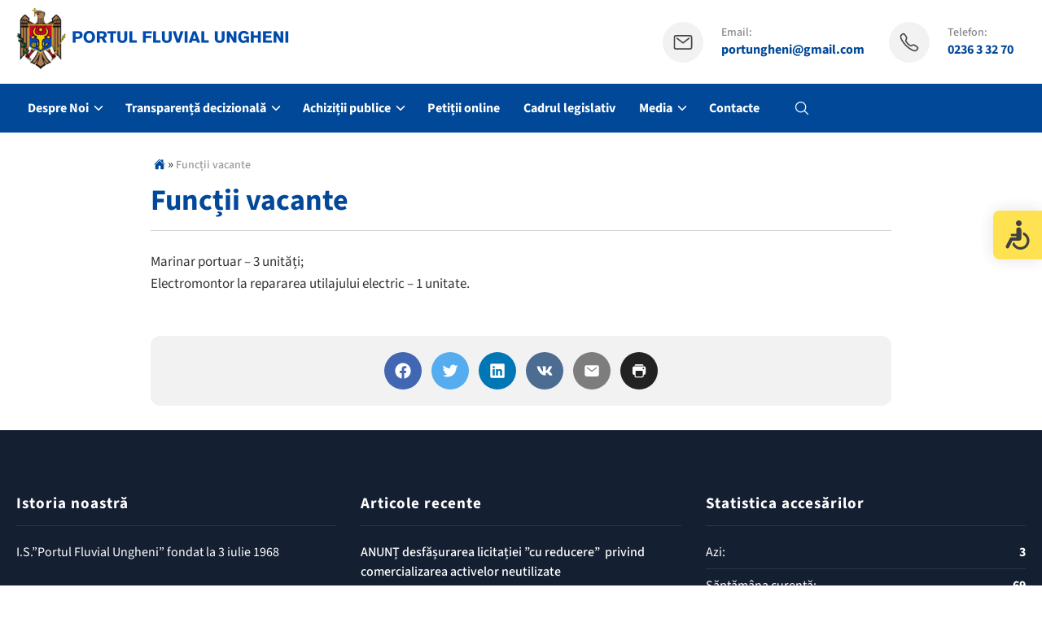

--- FILE ---
content_type: text/html; charset=UTF-8
request_url: https://portungheni.md/functii-vacante/
body_size: 53839
content:
<!doctype html>
<html lang="ro">
<head>
    <meta charset="utf-8">
    <meta name="viewport" content="width=device-width, initial-scale=1, maximum-scale=1, shrink-to-fit=no">
    <link rel="profile" href="https://gmpg.org/xfn/11">
    <title>Funcții vacante | Î.S Portul Fluvial Ungheni</title>

    <meta name='robots' content='max-image-preview:large' />
<link rel='dns-prefetch' href='//cdn.jsdelivr.net' />
<link rel='dns-prefetch' href='//cdnjs.cloudflare.com' />
<link rel="alternate" title="oEmbed (JSON)" type="application/json+oembed" href="https://portungheni.md/wp-json/oembed/1.0/embed?url=https%3A%2F%2Fportungheni.md%2Ffunctii-vacante%2F" />
<link rel="alternate" title="oEmbed (XML)" type="text/xml+oembed" href="https://portungheni.md/wp-json/oembed/1.0/embed?url=https%3A%2F%2Fportungheni.md%2Ffunctii-vacante%2F&#038;format=xml" />
<style id='wp-img-auto-sizes-contain-inline-css'>
img:is([sizes=auto i],[sizes^="auto," i]){contain-intrinsic-size:3000px 1500px}
/*# sourceURL=wp-img-auto-sizes-contain-inline-css */
</style>
<style id='wp-block-library-inline-css'>
:root{--wp-block-synced-color:#7a00df;--wp-block-synced-color--rgb:122,0,223;--wp-bound-block-color:var(--wp-block-synced-color);--wp-editor-canvas-background:#ddd;--wp-admin-theme-color:#007cba;--wp-admin-theme-color--rgb:0,124,186;--wp-admin-theme-color-darker-10:#006ba1;--wp-admin-theme-color-darker-10--rgb:0,107,160.5;--wp-admin-theme-color-darker-20:#005a87;--wp-admin-theme-color-darker-20--rgb:0,90,135;--wp-admin-border-width-focus:2px}@media (min-resolution:192dpi){:root{--wp-admin-border-width-focus:1.5px}}.wp-element-button{cursor:pointer}:root .has-very-light-gray-background-color{background-color:#eee}:root .has-very-dark-gray-background-color{background-color:#313131}:root .has-very-light-gray-color{color:#eee}:root .has-very-dark-gray-color{color:#313131}:root .has-vivid-green-cyan-to-vivid-cyan-blue-gradient-background{background:linear-gradient(135deg,#00d084,#0693e3)}:root .has-purple-crush-gradient-background{background:linear-gradient(135deg,#34e2e4,#4721fb 50%,#ab1dfe)}:root .has-hazy-dawn-gradient-background{background:linear-gradient(135deg,#faaca8,#dad0ec)}:root .has-subdued-olive-gradient-background{background:linear-gradient(135deg,#fafae1,#67a671)}:root .has-atomic-cream-gradient-background{background:linear-gradient(135deg,#fdd79a,#004a59)}:root .has-nightshade-gradient-background{background:linear-gradient(135deg,#330968,#31cdcf)}:root .has-midnight-gradient-background{background:linear-gradient(135deg,#020381,#2874fc)}:root{--wp--preset--font-size--normal:16px;--wp--preset--font-size--huge:42px}.has-regular-font-size{font-size:1em}.has-larger-font-size{font-size:2.625em}.has-normal-font-size{font-size:var(--wp--preset--font-size--normal)}.has-huge-font-size{font-size:var(--wp--preset--font-size--huge)}.has-text-align-center{text-align:center}.has-text-align-left{text-align:left}.has-text-align-right{text-align:right}.has-fit-text{white-space:nowrap!important}#end-resizable-editor-section{display:none}.aligncenter{clear:both}.items-justified-left{justify-content:flex-start}.items-justified-center{justify-content:center}.items-justified-right{justify-content:flex-end}.items-justified-space-between{justify-content:space-between}.screen-reader-text{border:0;clip-path:inset(50%);height:1px;margin:-1px;overflow:hidden;padding:0;position:absolute;width:1px;word-wrap:normal!important}.screen-reader-text:focus{background-color:#ddd;clip-path:none;color:#444;display:block;font-size:1em;height:auto;left:5px;line-height:normal;padding:15px 23px 14px;text-decoration:none;top:5px;width:auto;z-index:100000}html :where(.has-border-color){border-style:solid}html :where([style*=border-top-color]){border-top-style:solid}html :where([style*=border-right-color]){border-right-style:solid}html :where([style*=border-bottom-color]){border-bottom-style:solid}html :where([style*=border-left-color]){border-left-style:solid}html :where([style*=border-width]){border-style:solid}html :where([style*=border-top-width]){border-top-style:solid}html :where([style*=border-right-width]){border-right-style:solid}html :where([style*=border-bottom-width]){border-bottom-style:solid}html :where([style*=border-left-width]){border-left-style:solid}html :where(img[class*=wp-image-]){height:auto;max-width:100%}:where(figure){margin:0 0 1em}html :where(.is-position-sticky){--wp-admin--admin-bar--position-offset:var(--wp-admin--admin-bar--height,0px)}@media screen and (max-width:600px){html :where(.is-position-sticky){--wp-admin--admin-bar--position-offset:0px}}

/*# sourceURL=wp-block-library-inline-css */
</style><style id='wp-block-heading-inline-css'>
h1:where(.wp-block-heading).has-background,h2:where(.wp-block-heading).has-background,h3:where(.wp-block-heading).has-background,h4:where(.wp-block-heading).has-background,h5:where(.wp-block-heading).has-background,h6:where(.wp-block-heading).has-background{padding:1.25em 2.375em}h1.has-text-align-left[style*=writing-mode]:where([style*=vertical-lr]),h1.has-text-align-right[style*=writing-mode]:where([style*=vertical-rl]),h2.has-text-align-left[style*=writing-mode]:where([style*=vertical-lr]),h2.has-text-align-right[style*=writing-mode]:where([style*=vertical-rl]),h3.has-text-align-left[style*=writing-mode]:where([style*=vertical-lr]),h3.has-text-align-right[style*=writing-mode]:where([style*=vertical-rl]),h4.has-text-align-left[style*=writing-mode]:where([style*=vertical-lr]),h4.has-text-align-right[style*=writing-mode]:where([style*=vertical-rl]),h5.has-text-align-left[style*=writing-mode]:where([style*=vertical-lr]),h5.has-text-align-right[style*=writing-mode]:where([style*=vertical-rl]),h6.has-text-align-left[style*=writing-mode]:where([style*=vertical-lr]),h6.has-text-align-right[style*=writing-mode]:where([style*=vertical-rl]){rotate:180deg}
/*# sourceURL=https://portungheni.md/wp-includes/blocks/heading/style.min.css */
</style>
<style id='global-styles-inline-css'>
:root{--wp--preset--aspect-ratio--square: 1;--wp--preset--aspect-ratio--4-3: 4/3;--wp--preset--aspect-ratio--3-4: 3/4;--wp--preset--aspect-ratio--3-2: 3/2;--wp--preset--aspect-ratio--2-3: 2/3;--wp--preset--aspect-ratio--16-9: 16/9;--wp--preset--aspect-ratio--9-16: 9/16;--wp--preset--color--black: #000000;--wp--preset--color--cyan-bluish-gray: #abb8c3;--wp--preset--color--white: #ffffff;--wp--preset--color--pale-pink: #f78da7;--wp--preset--color--vivid-red: #cf2e2e;--wp--preset--color--luminous-vivid-orange: #ff6900;--wp--preset--color--luminous-vivid-amber: #fcb900;--wp--preset--color--light-green-cyan: #7bdcb5;--wp--preset--color--vivid-green-cyan: #00d084;--wp--preset--color--pale-cyan-blue: #8ed1fc;--wp--preset--color--vivid-cyan-blue: #0693e3;--wp--preset--color--vivid-purple: #9b51e0;--wp--preset--gradient--vivid-cyan-blue-to-vivid-purple: linear-gradient(135deg,rgb(6,147,227) 0%,rgb(155,81,224) 100%);--wp--preset--gradient--light-green-cyan-to-vivid-green-cyan: linear-gradient(135deg,rgb(122,220,180) 0%,rgb(0,208,130) 100%);--wp--preset--gradient--luminous-vivid-amber-to-luminous-vivid-orange: linear-gradient(135deg,rgb(252,185,0) 0%,rgb(255,105,0) 100%);--wp--preset--gradient--luminous-vivid-orange-to-vivid-red: linear-gradient(135deg,rgb(255,105,0) 0%,rgb(207,46,46) 100%);--wp--preset--gradient--very-light-gray-to-cyan-bluish-gray: linear-gradient(135deg,rgb(238,238,238) 0%,rgb(169,184,195) 100%);--wp--preset--gradient--cool-to-warm-spectrum: linear-gradient(135deg,rgb(74,234,220) 0%,rgb(151,120,209) 20%,rgb(207,42,186) 40%,rgb(238,44,130) 60%,rgb(251,105,98) 80%,rgb(254,248,76) 100%);--wp--preset--gradient--blush-light-purple: linear-gradient(135deg,rgb(255,206,236) 0%,rgb(152,150,240) 100%);--wp--preset--gradient--blush-bordeaux: linear-gradient(135deg,rgb(254,205,165) 0%,rgb(254,45,45) 50%,rgb(107,0,62) 100%);--wp--preset--gradient--luminous-dusk: linear-gradient(135deg,rgb(255,203,112) 0%,rgb(199,81,192) 50%,rgb(65,88,208) 100%);--wp--preset--gradient--pale-ocean: linear-gradient(135deg,rgb(255,245,203) 0%,rgb(182,227,212) 50%,rgb(51,167,181) 100%);--wp--preset--gradient--electric-grass: linear-gradient(135deg,rgb(202,248,128) 0%,rgb(113,206,126) 100%);--wp--preset--gradient--midnight: linear-gradient(135deg,rgb(2,3,129) 0%,rgb(40,116,252) 100%);--wp--preset--font-size--small: 13px;--wp--preset--font-size--medium: 20px;--wp--preset--font-size--large: 36px;--wp--preset--font-size--x-large: 42px;--wp--preset--spacing--20: 0.44rem;--wp--preset--spacing--30: 0.67rem;--wp--preset--spacing--40: 1rem;--wp--preset--spacing--50: 1.5rem;--wp--preset--spacing--60: 2.25rem;--wp--preset--spacing--70: 3.38rem;--wp--preset--spacing--80: 5.06rem;--wp--preset--shadow--natural: 6px 6px 9px rgba(0, 0, 0, 0.2);--wp--preset--shadow--deep: 12px 12px 50px rgba(0, 0, 0, 0.4);--wp--preset--shadow--sharp: 6px 6px 0px rgba(0, 0, 0, 0.2);--wp--preset--shadow--outlined: 6px 6px 0px -3px rgb(255, 255, 255), 6px 6px rgb(0, 0, 0);--wp--preset--shadow--crisp: 6px 6px 0px rgb(0, 0, 0);}:where(.is-layout-flex){gap: 0.5em;}:where(.is-layout-grid){gap: 0.5em;}body .is-layout-flex{display: flex;}.is-layout-flex{flex-wrap: wrap;align-items: center;}.is-layout-flex > :is(*, div){margin: 0;}body .is-layout-grid{display: grid;}.is-layout-grid > :is(*, div){margin: 0;}:where(.wp-block-columns.is-layout-flex){gap: 2em;}:where(.wp-block-columns.is-layout-grid){gap: 2em;}:where(.wp-block-post-template.is-layout-flex){gap: 1.25em;}:where(.wp-block-post-template.is-layout-grid){gap: 1.25em;}.has-black-color{color: var(--wp--preset--color--black) !important;}.has-cyan-bluish-gray-color{color: var(--wp--preset--color--cyan-bluish-gray) !important;}.has-white-color{color: var(--wp--preset--color--white) !important;}.has-pale-pink-color{color: var(--wp--preset--color--pale-pink) !important;}.has-vivid-red-color{color: var(--wp--preset--color--vivid-red) !important;}.has-luminous-vivid-orange-color{color: var(--wp--preset--color--luminous-vivid-orange) !important;}.has-luminous-vivid-amber-color{color: var(--wp--preset--color--luminous-vivid-amber) !important;}.has-light-green-cyan-color{color: var(--wp--preset--color--light-green-cyan) !important;}.has-vivid-green-cyan-color{color: var(--wp--preset--color--vivid-green-cyan) !important;}.has-pale-cyan-blue-color{color: var(--wp--preset--color--pale-cyan-blue) !important;}.has-vivid-cyan-blue-color{color: var(--wp--preset--color--vivid-cyan-blue) !important;}.has-vivid-purple-color{color: var(--wp--preset--color--vivid-purple) !important;}.has-black-background-color{background-color: var(--wp--preset--color--black) !important;}.has-cyan-bluish-gray-background-color{background-color: var(--wp--preset--color--cyan-bluish-gray) !important;}.has-white-background-color{background-color: var(--wp--preset--color--white) !important;}.has-pale-pink-background-color{background-color: var(--wp--preset--color--pale-pink) !important;}.has-vivid-red-background-color{background-color: var(--wp--preset--color--vivid-red) !important;}.has-luminous-vivid-orange-background-color{background-color: var(--wp--preset--color--luminous-vivid-orange) !important;}.has-luminous-vivid-amber-background-color{background-color: var(--wp--preset--color--luminous-vivid-amber) !important;}.has-light-green-cyan-background-color{background-color: var(--wp--preset--color--light-green-cyan) !important;}.has-vivid-green-cyan-background-color{background-color: var(--wp--preset--color--vivid-green-cyan) !important;}.has-pale-cyan-blue-background-color{background-color: var(--wp--preset--color--pale-cyan-blue) !important;}.has-vivid-cyan-blue-background-color{background-color: var(--wp--preset--color--vivid-cyan-blue) !important;}.has-vivid-purple-background-color{background-color: var(--wp--preset--color--vivid-purple) !important;}.has-black-border-color{border-color: var(--wp--preset--color--black) !important;}.has-cyan-bluish-gray-border-color{border-color: var(--wp--preset--color--cyan-bluish-gray) !important;}.has-white-border-color{border-color: var(--wp--preset--color--white) !important;}.has-pale-pink-border-color{border-color: var(--wp--preset--color--pale-pink) !important;}.has-vivid-red-border-color{border-color: var(--wp--preset--color--vivid-red) !important;}.has-luminous-vivid-orange-border-color{border-color: var(--wp--preset--color--luminous-vivid-orange) !important;}.has-luminous-vivid-amber-border-color{border-color: var(--wp--preset--color--luminous-vivid-amber) !important;}.has-light-green-cyan-border-color{border-color: var(--wp--preset--color--light-green-cyan) !important;}.has-vivid-green-cyan-border-color{border-color: var(--wp--preset--color--vivid-green-cyan) !important;}.has-pale-cyan-blue-border-color{border-color: var(--wp--preset--color--pale-cyan-blue) !important;}.has-vivid-cyan-blue-border-color{border-color: var(--wp--preset--color--vivid-cyan-blue) !important;}.has-vivid-purple-border-color{border-color: var(--wp--preset--color--vivid-purple) !important;}.has-vivid-cyan-blue-to-vivid-purple-gradient-background{background: var(--wp--preset--gradient--vivid-cyan-blue-to-vivid-purple) !important;}.has-light-green-cyan-to-vivid-green-cyan-gradient-background{background: var(--wp--preset--gradient--light-green-cyan-to-vivid-green-cyan) !important;}.has-luminous-vivid-amber-to-luminous-vivid-orange-gradient-background{background: var(--wp--preset--gradient--luminous-vivid-amber-to-luminous-vivid-orange) !important;}.has-luminous-vivid-orange-to-vivid-red-gradient-background{background: var(--wp--preset--gradient--luminous-vivid-orange-to-vivid-red) !important;}.has-very-light-gray-to-cyan-bluish-gray-gradient-background{background: var(--wp--preset--gradient--very-light-gray-to-cyan-bluish-gray) !important;}.has-cool-to-warm-spectrum-gradient-background{background: var(--wp--preset--gradient--cool-to-warm-spectrum) !important;}.has-blush-light-purple-gradient-background{background: var(--wp--preset--gradient--blush-light-purple) !important;}.has-blush-bordeaux-gradient-background{background: var(--wp--preset--gradient--blush-bordeaux) !important;}.has-luminous-dusk-gradient-background{background: var(--wp--preset--gradient--luminous-dusk) !important;}.has-pale-ocean-gradient-background{background: var(--wp--preset--gradient--pale-ocean) !important;}.has-electric-grass-gradient-background{background: var(--wp--preset--gradient--electric-grass) !important;}.has-midnight-gradient-background{background: var(--wp--preset--gradient--midnight) !important;}.has-small-font-size{font-size: var(--wp--preset--font-size--small) !important;}.has-medium-font-size{font-size: var(--wp--preset--font-size--medium) !important;}.has-large-font-size{font-size: var(--wp--preset--font-size--large) !important;}.has-x-large-font-size{font-size: var(--wp--preset--font-size--x-large) !important;}
/*# sourceURL=global-styles-inline-css */
</style>

<style id='classic-theme-styles-inline-css'>
/*! This file is auto-generated */
.wp-block-button__link{color:#fff;background-color:#32373c;border-radius:9999px;box-shadow:none;text-decoration:none;padding:calc(.667em + 2px) calc(1.333em + 2px);font-size:1.125em}.wp-block-file__button{background:#32373c;color:#fff;text-decoration:none}
/*# sourceURL=/wp-includes/css/classic-themes.min.css */
</style>
<link rel='stylesheet' id='smartstudio-style-css' href='https://portungheni.md/wp-content/themes/rural9/style.css' media='all' />
<link rel='stylesheet' id='smartstudio-theme-css-css' href='https://portungheni.md/wp-content/themes/rural9/assets/css/styles.min.css' media='all' />
<link rel='stylesheet' id='smartstudio-custom-theme-styles-css' href='https://portungheni.md/wp-content/themes/rural9/assets/css/custom.css' media='all' />
<link rel='stylesheet' id='fancybox-gallery-styles-css' href='https://cdn.jsdelivr.net/npm/@fancyapps/ui@5.0/dist/fancybox/fancybox.css' media='all' />
<link rel='stylesheet' id='font-awesome-icons-css' href='https://cdnjs.cloudflare.com/ajax/libs/font-awesome/4.7.0/css/font-awesome.min.css' media='all' />
<link rel="https://api.w.org/" href="https://portungheni.md/wp-json/" /><link rel="alternate" title="JSON" type="application/json" href="https://portungheni.md/wp-json/wp/v2/pages/253" /><link rel="canonical" href="https://portungheni.md/functii-vacante/" />
		<style id="custom-colors-vars">
			:root {
				--rural-primary-color: #014898;
				--rural-accent-color: #0F84DB;
				--rural-footer-bg-color: #141F32;
				--rural-footer-text-color: #ffffff;
			}
		</style>
	<style class="wpcode-css-snippet">.entry-table table {
width: 100%;
}</style><link rel="icon" href="https://portungheni.md/wp-content/uploads/2024/04/logo-patrat-150x150.png" sizes="32x32" />
<link rel="icon" href="https://portungheni.md/wp-content/uploads/2024/04/logo-patrat.png" sizes="192x192" />
<link rel="apple-touch-icon" href="https://portungheni.md/wp-content/uploads/2024/04/logo-patrat.png" />
<meta name="msapplication-TileImage" content="https://portungheni.md/wp-content/uploads/2024/04/logo-patrat.png" />
</head>
<body class="wp-singular page-template-default page page-id-253 wp-theme-rural9 no-sidebar">

<div id="acs-trigger" class="acs-trigger" title="Accessibility" data-hide="">
    <div>
        <svg version="1.1" width="36" height="36" xmlns="http://www.w3.org/2000/svg" xmlns:xlink="http://www.w3.org/1999/xlink" x="0px" y="0px"
             viewBox="0 0 491.975 491.975" style="enable-background:new 0 0 491.975 491.975;" xml:space="preserve">
            <g id="XMLID_28_">
                <path fill="#111111" id="XMLID_31_" d="M225.315,96.963c26.748,0,48.479-21.706,48.479-48.481C273.794,21.699,252.063,0,225.315,0
                    c-26.779,0-48.492,21.699-48.492,48.482C176.823,75.257,198.536,96.963,225.315,96.963z"/>
                <path fill="#111111" id="XMLID_30_" d="M300.233,371.688c-12.883,44.732-54.121,77.583-102.946,77.583c-59.126,0-107.209-48.085-107.209-107.193
                    c0-43.754,26.396-81.413,64.066-98.054V198.58c-61.69,18.581-106.764,75.847-106.764,143.498
                    c0,82.649,67.247,149.897,149.906,149.897c60.238,0,112.159-35.801,135.966-87.169l-16.926-33.255
                    C311.575,371.59,306.071,371.64,300.233,371.688z"/>
                <path fill="#111111" id="XMLID_29_" d="M441.48,429.237l-64.939-127.672c-4.847-9.553-14.645-15.566-25.363-15.566h-83.173v-18.966h71.582
                    c7.148,0,13.156-3.736,17.037-9.118c2.522-3.506,4.316-7.579,4.316-12.236c0-11.789-9.549-21.351-21.353-21.351h-43.125h-28.457
                    V160c0-17.692-13.118-42.704-42.689-42.704c-23.584,0-42.703,19.122-42.703,42.704v139.372c0,24.058,19.503,43.561,43.562,43.561
                    h78.265h29.284l57.024,112.117c5.011,9.875,15.011,15.573,25.389,15.573c4.35,0,8.761-0.994,12.883-3.104
                    C443.054,460.401,448.628,443.251,441.48,429.237z"/>
            </g>
            </svg>
    </div>
</div>

<div id="acs" class="acs">
    <div class="acs-body">
        <div class="acs-options">
            <div>
                <div class="acs-option" data-action="grayScale" data-class="acs-grayscale">
                    <div>
                        <span class="acs-icon"><svg xmlns="http://www.w3.org/2000/svg" width="30" height="30" viewBox="0 0 512 512"><title>Eye</title><path d="M255.66 112c-77.94 0-157.89 45.11-220.83 135.33a16 16 0 00-.27 17.77C82.92 340.8 161.8 400 255.66 400c92.84 0 173.34-59.38 221.79-135.25a16.14 16.14 0 000-17.47C428.89 172.28 347.8 112 255.66 112z" fill="none" stroke="currentColor" stroke-linecap="round" stroke-linejoin="round" stroke-width="32"/><circle cx="256" cy="256" r="80" fill="none" stroke="currentColor" stroke-miterlimit="10" stroke-width="32"/></svg></span>
                        Tonuri de gri                    </div>
                </div>
            </div>
            <div>
                <div class="acs-option" data-action="inverseColors" data-class="acs-inverse">
                    <div>
                        <span class="acs-icon"><svg xmlns="http://www.w3.org/2000/svg" width="30" height="30" viewBox="0 0 512 512"><title>Invert Mode</title><circle fill="none" stroke="currentColor" stroke-miterlimit="10" stroke-width="32" cx="256" cy="256" r="208"/><path d="M256 176v160a80 80 0 010-160zM256 48v128a80 80 0 010 160v128c114.88 0 208-93.12 208-208S370.88 48 256 48z"/></svg></span>
                        Culori inversate                    </div>
                </div>
            </div>
            <div>
                <div class="acs-option" data-action="highlightLinks" data-class="acs-highlight">
                    <div>
                        <span class="acs-icon"><svg xmlns="http://www.w3.org/2000/svg" width="30" height="30" viewBox="0 0 512 512"><title>Link</title><path d="M208 352h-64a96 96 0 010-192h64M304 160h64a96 96 0 010 192h-64M163.29 256h187.42" fill="none" stroke="currentColor" stroke-linecap="round" stroke-linejoin="round" stroke-width="36"/></svg></span>
                        Linkuri subliniate                    </div>
                </div>
            </div>
            <div>
                <div class="acs-option" data-action="keyboardNav" data-class="acs-keyboard">
                    <div>
                        <span class="acs-icon"><svg xmlns="http://www.w3.org/2000/svg" width="30" height="30" viewBox="0 0 512 512"><title>Keypad</title><circle cx="256" cy="448" r="32" fill="none" stroke="currentColor" stroke-miterlimit="10" stroke-width="32"/><circle cx="256" cy="320" r="32" fill="none" stroke="currentColor" stroke-miterlimit="10" stroke-width="32"/><path d="M288 192a32 32 0 11-32-32 32 32 0 0132 32z" fill="none" stroke="currentColor" stroke-miterlimit="10" stroke-width="32"/><circle cx="256" cy="64" r="32" fill="none" stroke="currentColor" stroke-miterlimit="10" stroke-width="32"/><circle cx="384" cy="320" r="32" fill="none" stroke="currentColor" stroke-miterlimit="10" stroke-width="32"/><circle cx="384" cy="192" r="32" fill="none" stroke="currentColor" stroke-miterlimit="10" stroke-width="32"/><circle cx="384" cy="64" r="32" fill="none" stroke="currentColor" stroke-miterlimit="10" stroke-width="32"/><circle cx="128" cy="320" r="32" fill="none" stroke="currentColor" stroke-miterlimit="10" stroke-width="32"/><circle cx="128" cy="192" r="32" fill="none" stroke="currentColor" stroke-miterlimit="10" stroke-width="32"/><circle cx="128" cy="64" r="32" fill="none" stroke="currentColor" stroke-miterlimit="10" stroke-width="32"/></svg></span>
                        Navigare prin tastatură                    </div>
                </div>
            </div>

            <div>
                <div class="acs-option" data-action="darkCursor" data-class="acs-dark-cursor">
                    <div>
                        <span class="acs-icon"><svg xmlns="http://www.w3.org/2000/svg" width="30" height="30" viewBox="0 0 512 512"><title>Triangle</title><path fill="currentColor" d="M464 464H48a16 16 0 01-14.07-23.62l208-384a16 16 0 0128.14 0l208 384A16 16 0 01464 464z"/></svg></span>
                        Cursor negru                    </div>
                </div>
            </div>
            <div>
                <div class="acs-option" data-action="whiteCursor" data-class="acs-white-cursor">
                    <div>
                        <span class="acs-icon"><svg xmlns="http://www.w3.org/2000/svg" width="30" height="30" viewBox="0 0 512 512"><title>Triangle</title><path fill="none" stroke="currentColor" stroke-linecap="round" stroke-linejoin="round" stroke-width="32" d="M48 448L256 64l208 384H48z"/></svg></span>
                        Cursor alb                    </div>
                </div>
            </div>
            <div>
                <div class="acs-option" data-action="decreaseText" data-class="acs-decrease-text">
                    <div>
                        <span class="acs-icon"><svg xmlns="http://www.w3.org/2000/svg" width="30" height="30" viewBox="0 0 512 512"><title>Remove Circle</title><path d="M448 256c0-106-86-192-192-192S64 150 64 256s86 192 192 192 192-86 192-192z" fill="none" stroke="currentColor" stroke-miterlimit="10" stroke-width="32"/><path fill="none" stroke="currentColor" stroke-linecap="round" stroke-linejoin="round" stroke-width="32" d="M336 256H176"/></svg></span>
                        Text mic                    </div>
                </div>
            </div>
            <div>
                <div class="acs-option" data-action="increaseText" data-class="acs-increase-text">
                    <div>
                        <span class="acs-icon"><svg xmlns="http://www.w3.org/2000/svg" width="30" height="30" viewBox="0 0 512 512"><title>Add Circle</title><path d="M448 256c0-106-86-192-192-192S64 150 64 256s86 192 192 192 192-86 192-192z" fill="none" stroke="currentColor" stroke-miterlimit="10" stroke-width="32"/><path fill="none" stroke="currentColor" stroke-linecap="round" stroke-linejoin="round" stroke-width="32" d="M256 176v160M336 256H176"/></svg></span>
                        Text mare                    </div>
                </div>
            </div>
            <div>
                <div class="acs-option" data-action="reset">
                    <div>
                        <span class="acs-icon"><svg xmlns="http://www.w3.org/2000/svg" width="30" height="30" viewBox="0 0 512 512"><title>Refresh</title><path d="M320 146s24.36-12-64-12a160 160 0 10160 160" fill="none" stroke="currentColor" stroke-linecap="round" stroke-miterlimit="10" stroke-width="32"/><path fill="none" stroke="currentColor" stroke-linecap="round" stroke-linejoin="round" stroke-width="32" d="M256 58l80 80-80 80"/></svg></span>
                        Resetare                    </div>
                </div>
            </div>
            <div>
                <div class="acs-option hide-acs" data-action="close">
                    <div>
                        <span class="acs-icon"><svg xmlns="http://www.w3.org/2000/svg" width="30" height="30" viewBox="0 0 512 512"><title>Close</title><path fill="none" stroke="currentColor" stroke-linecap="round" stroke-linejoin="round" stroke-width="32" d="M368 368L144 144M368 144L144 368"/></svg></span>
                        Inchide                    </div>
                </div>
            </div>
        </div>
    </div>
</div>

<div id="header" class="header">
    <div id="header-top" class="header-top hide">
        <div class="container">
            <div class="row middle">
                <div class="col-8">
                    <p>Seteaza meniurile <a href="https://portungheni.md/wp-admin/nav-menus.php" target="_blank">aici</a>.</p>                </div>

                <div class="col-4">
                    <div class="top-bar-right-area">
                        <div>
                            
                            </div>
                        <div>
                            <div class="header-socials">
                                
    <div class="socials">
        
        
        
            </div>

                            </div>
                        </div>
                    </div>
                </div>
            </div>
        </div>
    </div>

    <div id="header-main" class="header-main">
        <div class="container">
            <div class="row middle">
                <div class="col-7">
                    <div class="logo">
						                        <a href="https://portungheni.md">
                <img src="https://portungheni.md/wp-content/uploads/2024/04/I.S-Portul-Fluvial-Ungheni-1.png" alt="">
            </a>
                                </div>
                </div>
                <div class="col-5">
                    <div class="header-info flex end middle large-spacing">
                        <div>
                            
            <div class="header-icon flex">
            <div>
                <span><svg xmlns="http://www.w3.org/2000/svg" width="26" height="26" viewBox="0 0 512 512"><rect x="48" y="96" width="416" height="320" rx="40" ry="40" fill="none" stroke="currentColor" stroke-linecap="round" stroke-linejoin="round" stroke-width="32"/><path fill="none" stroke="currentColor" stroke-linecap="round" stroke-linejoin="round" stroke-width="32" d="M112 160l144 112 144-112"/></svg></span>
            </div>
            <div>
                Email:                <a href="mailto:portungheni@gmail.com" target="_blank">portungheni@gmail.com</a>
            </div>
        </div>
    
                            </div>
                        <div>
                            
            <div class="header-icon flex">
            <div>
                <span><svg xmlns="http://www.w3.org/2000/svg" width="26" height="26" viewBox="0 0 512 512"><title>Call</title><path d="M451 374c-15.88-16-54.34-39.35-73-48.76-24.3-12.24-26.3-13.24-45.4.95-12.74 9.47-21.21 17.93-36.12 14.75s-47.31-21.11-75.68-49.39-47.34-61.62-50.53-76.48 5.41-23.23 14.79-36c13.22-18 12.22-21 .92-45.3-8.81-18.9-32.84-57-48.9-72.8C119.9 44 119.9 47 108.83 51.6A160.15 160.15 0 0083 65.37C67 76 58.12 84.83 51.91 98.1s-9 44.38 23.07 102.64 54.57 88.05 101.14 134.49S258.5 406.64 310.85 436c64.76 36.27 89.6 29.2 102.91 23s22.18-15 32.83-31a159.09 159.09 0 0013.8-25.8C465 391.17 468 391.17 451 374z" fill="none" stroke="currentColor" stroke-miterlimit="10" stroke-width="32"/></svg></span>
            </div>
            <div>
                Telefon:                <a href="tel:0236 3 32 70">0236 3 32 70</a>
            </div>
        </div>
    
                            </div>
                        <div>
                                                    </div>
                    </div>
                </div>
            </div>
        </div>
    </div>
</div>
<div id="header-bottom" class="header-bottom">
    <div class="container">
        <div id="nav" class="main-nav flex middle h60 spacing">
            <div>
                <nav id="primary-menu-container" class="primary-menu-container"><ul id="primary-menu" class="primary-menu"><li id="menu-item-255" class="menu-item menu-item-type-custom menu-item-object-custom current-menu-ancestor current-menu-parent menu-item-has-children menu-item-255"><a href="#">Despre Noi</a>
<ul class="sub-menu">
	<li id="menu-item-258" class="menu-item menu-item-type-post_type menu-item-object-page menu-item-258"><a href="https://portungheni.md/prezentare-generala/">Prezentare generală</a></li>
	<li id="menu-item-256" class="menu-item menu-item-type-post_type menu-item-object-page current-menu-item page_item page-item-253 current_page_item menu-item-256"><a href="https://portungheni.md/functii-vacante/" aria-current="page">Funcții vacante</a></li>
	<li id="menu-item-257" class="menu-item menu-item-type-post_type menu-item-object-page menu-item-257"><a href="https://portungheni.md/structura-organizatorica/">Structura organizatorică</a></li>
	<li id="menu-item-517" class="menu-item menu-item-type-post_type menu-item-object-page menu-item-517"><a href="https://portungheni.md/lista-angajatilor/">Lista angajaților</a></li>
</ul>
</li>
<li id="menu-item-269" class="menu-item menu-item-type-custom menu-item-object-custom menu-item-has-children menu-item-269"><a href="#">Transparență decizională</a>
<ul class="sub-menu">
	<li id="menu-item-278" class="menu-item menu-item-type-post_type menu-item-object-page menu-item-278"><a href="https://portungheni.md/rapoarte-de-activitate/">Rapoarte de activitate</a></li>
	<li id="menu-item-279" class="menu-item menu-item-type-post_type menu-item-object-page menu-item-279"><a href="https://portungheni.md/situatii-financiare/">Situații financiare</a></li>
	<li id="menu-item-280" class="menu-item menu-item-type-post_type menu-item-object-page menu-item-280"><a href="https://portungheni.md/planul-de-activitati/">Planul de activități</a></li>
	<li id="menu-item-281" class="menu-item menu-item-type-post_type menu-item-object-page menu-item-281"><a href="https://portungheni.md/regulamente/">Regulamente</a></li>
</ul>
</li>
<li id="menu-item-282" class="menu-item menu-item-type-custom menu-item-object-custom menu-item-has-children menu-item-282"><a href="#">Achiziții publice</a>
<ul class="sub-menu">
	<li id="menu-item-287" class="menu-item menu-item-type-post_type menu-item-object-page menu-item-287"><a href="https://portungheni.md/planuri-de-achizitii/">Planuri de achiziții</a></li>
	<li id="menu-item-288" class="menu-item menu-item-type-post_type menu-item-object-page menu-item-288"><a href="https://portungheni.md/anunturi-de-achizitii/">Anunțuri de achiziții</a></li>
</ul>
</li>
<li id="menu-item-294" class="menu-item menu-item-type-post_type menu-item-object-page menu-item-294"><a href="https://portungheni.md/petitii-on-line/">Petiții online</a></li>
<li id="menu-item-293" class="menu-item menu-item-type-post_type menu-item-object-page menu-item-293"><a href="https://portungheni.md/cadrul-legislativ/">Cadrul legislativ</a></li>
<li id="menu-item-295" class="menu-item menu-item-type-custom menu-item-object-custom menu-item-has-children menu-item-295"><a href="#">Media</a>
<ul class="sub-menu">
	<li id="menu-item-297" class="menu-item menu-item-type-taxonomy menu-item-object-category menu-item-297"><a href="https://portungheni.md/category/noutati-anunturi/">Noutăți și Anunțuri</a></li>
	<li id="menu-item-296" class="menu-item menu-item-type-taxonomy menu-item-object-category menu-item-296"><a href="https://portungheni.md/category/galerie-foto/">Galerie Foto</a></li>
</ul>
</li>
<li id="menu-item-298" class="menu-item menu-item-type-post_type menu-item-object-page menu-item-298"><a href="https://portungheni.md/contacte/">Contacte</a></li>
</ul></nav>            </div>
            <div>
                <div id="search-icon">
                    <a id="search-trigger" href="#" class="toggle-search">
                        <svg xmlns="http://www.w3.org/2000/svg" width="20" height="20" viewBox="0 0 512 512"><path d="M221.09 64a157.09 157.09 0 10157.09 157.09A157.1 157.1 0 00221.09 64z" fill="none" stroke="currentColor" stroke-miterlimit="10" stroke-width="32"></path><path fill="none" stroke="currentColor" stroke-linecap="round" stroke-miterlimit="10" stroke-width="32" d="M338.29 338.29L448 448"></path></svg>
                    </a>
                </div>
            </div>
        </div>
    </div>

    <div id="search-bar" class="search-bar">
        <div class="container">
            <form id="search-form" class="search-form" action="/" method="get">
                <label>
                    <input type="text" name="s" id="search-input" placeholder="Cautare" required>
                    <span id="search-close" class="search-close"><svg xmlns="http://www.w3.org/2000/svg" width="30" height="30" viewBox="0 0 512 512"><path fill="none" stroke="currentColor" stroke-linecap="round" stroke-linejoin="round" stroke-width="32" d="M368 368L144 144M368 144L144 368"></path></svg></span>
                </label>
            </form>
        </div>
    </div>
</div>

<div id="mobile-header" class="mobile-header">
    <div class="container">
        <div class="row middle">
            <div class="col-10">
                <div class="mobile-logo">
											<a href="https://portungheni.md">
							<img src="https://portungheni.md/wp-content/uploads/2024/04/I.S-Portul-Fluvial-Ungheni-1.png" alt="Logo">
						</a>
					                </div>
            </div>
            <div class="col-2">
                <div class="flex middle end">
                    <div>
                        <div id="menu-switcher" class="menu-switcher">
                              <span>
                                  <span></span>
                                  <span></span>
                                  <span></span>
                              </span>
                        </div>
                    </div>
                </div>
            </div>
        </div>
    </div>
</div>

<div id="mobile-menu" class="mobile-menu">
    <div>
        <div class="mb-section mb-lang lang-switcher-centered">
            
            </div>

        <div class="mb-section mb-search">
            <form id="mobile-search-form" class="search-form" action="/" method="get">
                <label>
                    <input type="text" name="s" id="mobile-search-input" placeholder="Cautare">

                    <span id="mobile-search-close" class="search-close"><svg xmlns="http://www.w3.org/2000/svg" width="24" height="24" viewBox="0 0 512 512"><path fill="none" stroke="currentColor" stroke-linecap="round" stroke-linejoin="round" stroke-width="32" d="M368 368L144 144M368 144L144 368"></path></svg></span>
                </label>
            </form>
        </div>

        <div class="mb-section mb-menu">
            <nav id="primary-menu-container-mobile-nav" class="primary-menu-container-mobile-nav"><ul id="mobile-nav" class="primary-menu"><li class="menu-item menu-item-type-custom menu-item-object-custom current-menu-ancestor current-menu-parent menu-item-has-children menu-item-255"><a href="#">Despre Noi</a>
<ul class="sub-menu">
	<li class="menu-item menu-item-type-post_type menu-item-object-page menu-item-258"><a href="https://portungheni.md/prezentare-generala/">Prezentare generală</a></li>
	<li class="menu-item menu-item-type-post_type menu-item-object-page current-menu-item page_item page-item-253 current_page_item menu-item-256"><a href="https://portungheni.md/functii-vacante/" aria-current="page">Funcții vacante</a></li>
	<li class="menu-item menu-item-type-post_type menu-item-object-page menu-item-257"><a href="https://portungheni.md/structura-organizatorica/">Structura organizatorică</a></li>
	<li class="menu-item menu-item-type-post_type menu-item-object-page menu-item-517"><a href="https://portungheni.md/lista-angajatilor/">Lista angajaților</a></li>
</ul>
</li>
<li class="menu-item menu-item-type-custom menu-item-object-custom menu-item-has-children menu-item-269"><a href="#">Transparență decizională</a>
<ul class="sub-menu">
	<li class="menu-item menu-item-type-post_type menu-item-object-page menu-item-278"><a href="https://portungheni.md/rapoarte-de-activitate/">Rapoarte de activitate</a></li>
	<li class="menu-item menu-item-type-post_type menu-item-object-page menu-item-279"><a href="https://portungheni.md/situatii-financiare/">Situații financiare</a></li>
	<li class="menu-item menu-item-type-post_type menu-item-object-page menu-item-280"><a href="https://portungheni.md/planul-de-activitati/">Planul de activități</a></li>
	<li class="menu-item menu-item-type-post_type menu-item-object-page menu-item-281"><a href="https://portungheni.md/regulamente/">Regulamente</a></li>
</ul>
</li>
<li class="menu-item menu-item-type-custom menu-item-object-custom menu-item-has-children menu-item-282"><a href="#">Achiziții publice</a>
<ul class="sub-menu">
	<li class="menu-item menu-item-type-post_type menu-item-object-page menu-item-287"><a href="https://portungheni.md/planuri-de-achizitii/">Planuri de achiziții</a></li>
	<li class="menu-item menu-item-type-post_type menu-item-object-page menu-item-288"><a href="https://portungheni.md/anunturi-de-achizitii/">Anunțuri de achiziții</a></li>
</ul>
</li>
<li class="menu-item menu-item-type-post_type menu-item-object-page menu-item-294"><a href="https://portungheni.md/petitii-on-line/">Petiții online</a></li>
<li class="menu-item menu-item-type-post_type menu-item-object-page menu-item-293"><a href="https://portungheni.md/cadrul-legislativ/">Cadrul legislativ</a></li>
<li class="menu-item menu-item-type-custom menu-item-object-custom menu-item-has-children menu-item-295"><a href="#">Media</a>
<ul class="sub-menu">
	<li class="menu-item menu-item-type-taxonomy menu-item-object-category menu-item-297"><a href="https://portungheni.md/category/noutati-anunturi/">Noutăți și Anunțuri</a></li>
	<li class="menu-item menu-item-type-taxonomy menu-item-object-category menu-item-296"><a href="https://portungheni.md/category/galerie-foto/">Galerie Foto</a></li>
</ul>
</li>
<li class="menu-item menu-item-type-post_type menu-item-object-page menu-item-298"><a href="https://portungheni.md/contacte/">Contacte</a></li>
</ul></nav>        </div>

        <div class="mb-section mb-contacts">
            
            <div class="header-icon flex">
            <div>
                <span><svg xmlns="http://www.w3.org/2000/svg" width="26" height="26" viewBox="0 0 512 512"><rect x="48" y="96" width="416" height="320" rx="40" ry="40" fill="none" stroke="currentColor" stroke-linecap="round" stroke-linejoin="round" stroke-width="32"/><path fill="none" stroke="currentColor" stroke-linecap="round" stroke-linejoin="round" stroke-width="32" d="M112 160l144 112 144-112"/></svg></span>
            </div>
            <div>
                Email:                <a href="mailto:portungheni@gmail.com" target="_blank">portungheni@gmail.com</a>
            </div>
        </div>
    
    
            
            <div class="header-icon flex">
            <div>
                <span><svg xmlns="http://www.w3.org/2000/svg" width="26" height="26" viewBox="0 0 512 512"><title>Call</title><path d="M451 374c-15.88-16-54.34-39.35-73-48.76-24.3-12.24-26.3-13.24-45.4.95-12.74 9.47-21.21 17.93-36.12 14.75s-47.31-21.11-75.68-49.39-47.34-61.62-50.53-76.48 5.41-23.23 14.79-36c13.22-18 12.22-21 .92-45.3-8.81-18.9-32.84-57-48.9-72.8C119.9 44 119.9 47 108.83 51.6A160.15 160.15 0 0083 65.37C67 76 58.12 84.83 51.91 98.1s-9 44.38 23.07 102.64 54.57 88.05 101.14 134.49S258.5 406.64 310.85 436c64.76 36.27 89.6 29.2 102.91 23s22.18-15 32.83-31a159.09 159.09 0 0013.8-25.8C465 391.17 468 391.17 451 374z" fill="none" stroke="currentColor" stroke-miterlimit="10" stroke-width="32"/></svg></span>
            </div>
            <div>
                Telefon:                <a href="tel:0236 3 32 70">0236 3 32 70</a>
            </div>
        </div>
    
            </div>
    </div>
</div>

    <div class="section article-section single-page-section">
        <div id="single-article" class="single-article">
            <div class="container">
                <div class="single-article-title single-page-title mt30 ">
                    <div class="breadcrumbs">
                        <div id="crumbs">
                            <a href="/"><svg xmlns="http://www.w3.org/2000/svg" width="14" height="14" viewBox="0 0 512 512"><path fill="currentColor" d="M261.56 101.28a8 8 0 00-11.06 0L66.4 277.15a8 8 0 00-2.47 5.79L63.9 448a32 32 0 0032 32H192a16 16 0 0016-16V328a8 8 0 018-8h80a8 8 0 018 8v136a16 16 0 0016 16h96.06a32 32 0 0032-32V282.94a8 8 0 00-2.47-5.79z"></path><path fill="currentColor" d="M490.91 244.15l-74.8-71.56V64a16 16 0 00-16-16h-48a16 16 0 00-16 16v32l-57.92-55.38C272.77 35.14 264.71 32 256 32c-8.68 0-16.72 3.14-22.14 8.63l-212.7 203.5c-6.22 6-7 15.87-1.34 22.37A16 16 0 0043 267.56L250.5 69.28a8 8 0 0111.06 0l207.52 198.28a16 16 0 0022.59-.44c6.14-6.36 5.63-16.86-.76-22.97z"></path></svg></a> »
                            <span class="current">Funcții vacante</span>
                        </div>
                    </div>

                    <h1>Funcții vacante</h1>
                </div>
            </div>

            <div class="page-sections">
                            </div>

            <div class="container">
                <div class="single-article-content">
                                                                        <div class="content">
                                <p>Marinar portuar &#8211; 3 unități;<br />
Electromontor la repararea utilajului electric &#8211; 1 unitate.</p>
                                                            </div>
                        
                    <div id="article-share" class="single-article-share ">
                        <div class="share-buttons flex middle center">
                            <div>
                                <a class="share-btn share-facebook button" href="https://www.facebook.com/sharer.php?u=https://portungheni.md/functii-vacante/" title="Facebook">
                                    <svg xmlns="http://www.w3.org/2000/svg" width="22" height="22" viewBox="0 0 512 512"><path fill="currentColor" d="M480 257.35c0-123.7-100.3-224-224-224s-224 100.3-224 224c0 111.8 81.9 204.47 189 221.29V322.12h-56.89v-64.77H221V208c0-56.13 33.45-87.16 84.61-87.16 24.51 0 50.15 4.38 50.15 4.38v55.13H327.5c-27.81 0-36.51 17.26-36.51 35v42h62.12l-9.92 64.77H291v156.54c107.1-16.81 189-109.48 189-221.31z" fill-rule="evenodd"/></svg>
                                </a>
                            </div>
                            <div>
                                <a class="share-btn share-twitter button" href="https://twitter.com/intent/tweet?url=https://portungheni.md/functii-vacante/" title="Twitter">
                                    <svg xmlns="http://www.w3.org/2000/svg" width="20" height="20" viewBox="0 0 512 512"><path fill="currentColor" d="M496 109.5a201.8 201.8 0 01-56.55 15.3 97.51 97.51 0 0043.33-53.6 197.74 197.74 0 01-62.56 23.5A99.14 99.14 0 00348.31 64c-54.42 0-98.46 43.4-98.46 96.9a93.21 93.21 0 002.54 22.1 280.7 280.7 0 01-203-101.3A95.69 95.69 0 0036 130.4c0 33.6 17.53 63.3 44 80.7A97.5 97.5 0 0135.22 199v1.2c0 47 34 86.1 79 95a100.76 100.76 0 01-25.94 3.4 94.38 94.38 0 01-18.51-1.8c12.51 38.5 48.92 66.5 92.05 67.3A199.59 199.59 0 0139.5 405.6a203 203 0 01-23.5-1.4A278.68 278.68 0 00166.74 448c181.36 0 280.44-147.7 280.44-275.8 0-4.2-.11-8.4-.31-12.5A198.48 198.48 0 00496 109.5z"/></svg>
                                </a>
                            </div>
                            <div>
                                <a class="share-btn share-linkedin button" href="https://www.linkedin.com/sharing/share-offsite/?url=https://portungheni.md/functii-vacante/" title="Linked in">
                                    <svg xmlns="http://www.w3.org/2000/svg" width="20" height="20" viewBox="0 0 512 512"><path fill="currentColor" d="M444.17 32H70.28C49.85 32 32 46.7 32 66.89v374.72C32 461.91 49.85 480 70.28 480h373.78c20.54 0 35.94-18.21 35.94-38.39V66.89C480.12 46.7 464.6 32 444.17 32zm-273.3 373.43h-64.18V205.88h64.18zM141 175.54h-.46c-20.54 0-33.84-15.29-33.84-34.43 0-19.49 13.65-34.42 34.65-34.42s33.85 14.82 34.31 34.42c-.01 19.14-13.31 34.43-34.66 34.43zm264.43 229.89h-64.18V296.32c0-26.14-9.34-44-32.56-44-17.74 0-28.24 12-32.91 23.69-1.75 4.2-2.22 9.92-2.22 15.76v113.66h-64.18V205.88h64.18v27.77c9.34-13.3 23.93-32.44 57.88-32.44 42.13 0 74 27.77 74 87.64z"/></svg>
                                </a>
                            </div>
                            <div>
                                <a class="share-btn share-vk button" href="https://vk.com/share.php?url=https://portungheni.md/functii-vacante/" title="VK">
                                    <svg xmlns="http://www.w3.org/2000/svg" width="20" height="20" viewBox="0 0 512 512"><path fill="currentColor" d="M484.7 132c3.56-11.28 0-19.48-15.75-19.48h-52.37c-13.21 0-19.31 7.18-22.87 14.86 0 0-26.94 65.6-64.56 108.13-12.2 12.3-17.79 16.4-24.4 16.4-3.56 0-8.14-4.1-8.14-15.37V131.47c0-13.32-4.06-19.47-15.25-19.47H199c-8.14 0-13.22 6.15-13.22 12.3 0 12.81 18.81 15.89 20.84 51.76V254c0 16.91-3 20-9.66 20-17.79 0-61-66.11-86.92-141.44C105 117.64 99.88 112 86.66 112H33.79C18.54 112 16 119.17 16 126.86c0 13.84 17.79 83.53 82.86 175.77 43.21 63 104.72 96.86 160.13 96.86 33.56 0 37.62-7.69 37.62-20.5v-47.66c0-15.37 3.05-17.93 13.73-17.93 7.62 0 21.35 4.09 52.36 34.33C398.28 383.6 404.38 400 424.21 400h52.36c15.25 0 22.37-7.69 18.3-22.55-4.57-14.86-21.86-36.38-44.23-62-12.2-14.34-30.5-30.23-36.09-37.92-7.62-10.25-5.59-14.35 0-23.57-.51 0 63.55-91.22 70.15-122" fill-rule="evenodd"/></svg>
                                </a>
                            </div>
                            <div>
                                <a class="share-btn share-email button" href="mailto:?subject=Distribuie&amp;body=https://portungheni.md/functii-vacante/" title="Email">
                                    <svg xmlns="http://www.w3.org/2000/svg" width="20" height="20" viewBox="0 0 512 512"><path fill="currentColor" d="M424 80H88a56.06 56.06 0 00-56 56v240a56.06 56.06 0 0056 56h336a56.06 56.06 0 0056-56V136a56.06 56.06 0 00-56-56zm-14.18 92.63l-144 112a16 16 0 01-19.64 0l-144-112a16 16 0 1119.64-25.26L256 251.73l134.18-104.36a16 16 0 0119.64 25.26z"/></svg>
                                </a>
                            </div>
                            <div>
                                <a class="print-btn print button" onclick="window.print();return false;" href="#" title="Print">
                                    <svg xmlns="http://www.w3.org/2000/svg" width="20" height="20" viewBox="0 0 512 512"><path fill="currentColor" d="M408 112H106a58 58 0 00-58 58v158a56 56 0 0056 56h8v39.68A40.32 40.32 0 00152.32 464h207.36A40.32 40.32 0 00400 423.68V384h8a56 56 0 0056-56V168a56 56 0 00-56-56zm-40 311.68a8.35 8.35 0 01-8.32 8.32H152.32a8.35 8.35 0 01-8.32-8.32V264.32a8.35 8.35 0 018.32-8.32h207.36a8.35 8.35 0 018.32 8.32zm26-215.76a24 24 0 1122-22 24 24 0 01-22 22zM344 48H168a56.09 56.09 0 00-55.42 48h286.84A56.09 56.09 0 00344 48z"/></svg>
                                </a>
                            </div>
                        </div>
                    </div>
                </div>
            </div>

        </div>
    </div>


<div id="footer" class="footer">
    <div class="container">
        <div class="row">
            <div class="col-md-4">
                <div class="footer-col">
                    <div id="text-2" class="widget_text widget"><h3 class="widget-title"><span>Istoria noastră</span></h3>			<div class="textwidget"><p>I.S.”Portul Fluvial Ungheni” fondat la 3 iulie 1968</p>
</div>
		</div>                </div>
            </div>
            <div class="col-md-4">
                <div class="footer-col">
                    
		<div id="recent-posts-2" class="widget_recent_entries widget">
		<h3 class="widget-title"><span>Articole recente</span></h3>
		<ul>
											<li>
					<a href="https://portungheni.md/2026/01/19/anunt-desfasurarea-licitatiei-cu-reducere-privind-comercializarea-activelor-neutilizate-2/">ANUNȚ desfășurarea licitației ”cu reducere”  privind comercializarea activelor neutilizate</a>
									</li>
											<li>
					<a href="https://portungheni.md/2025/12/08/anunt-desfasurarea-licitatiei-cu-reducere-privind-comercializarea-activelor-neutilizate/">ANUNȚ desfășurarea licitației ”cu reducere”  privind comercializarea activelor neutilizate</a>
									</li>
											<li>
					<a href="https://portungheni.md/2025/06/02/anunt-3/">Anunt</a>
									</li>
					</ul>

		</div>                </div>
            </div>
            <div class="col-md-4">
                <div class="footer-col">
                    <div id="block-7" class="widget_block widget">
<h4 class="wp-block-heading">Statistica accesărilor</h4>
</div><div id="block-8" class="widget_block widget">
<div class="visits">
    <div class="range_visits">
        <div>Azi:</div>
        <div class="range_visits_value">3</div>
    </div>

    <div class="range_visits">
        <div>Săptămâna curentă:</div>
        <div class="range_visits_value">69</div>
    </div>

    <div class="range_visits">
        <div>Luna curentă:</div>
        <div class="range_visits_value">193</div>
    </div>

    <div class="range_visits">
        <div>Anul curent:</div>
        <div class="range_visits_value">193</div>
    </div>
</div>
</div>                </div>
            </div>
        </div>
    </div>

    <div class="footer-bottom">
        <div class="container">
            <div class="row middle">
                <div class="col-md-6">
                    <div class="copyright">
                        <p>
                            &copy; 2026 Î.S Portul Fluvial Ungheni - Toate drepturile rezervate.                        </p>
                    </div>
                </div>
                <div class="col-md-6">
                    
    <div class="socials">
        
        
        
            </div>

                </div>
            </div>
        </div>
    </div>
</div>

<a href="#" id="scroll-up" class="scroll-up">
    <span><svg xmlns="http://www.w3.org/2000/svg" width="24" height="24" viewBox="0 0 512 512"><path fill="none" stroke="currentColor" stroke-linecap="round" stroke-linejoin="round" stroke-width="48" d="M112 244l144-144 144 144M256 120v292"></path></svg></span>
</a>


<script type="speculationrules">
{"prefetch":[{"source":"document","where":{"and":[{"href_matches":"/*"},{"not":{"href_matches":["/wp-*.php","/wp-admin/*","/wp-content/uploads/*","/wp-content/*","/wp-content/plugins/*","/wp-content/themes/rural9/*","/*\\?(.+)"]}},{"not":{"selector_matches":"a[rel~=\"nofollow\"]"}},{"not":{"selector_matches":".no-prefetch, .no-prefetch a"}}]},"eagerness":"conservative"}]}
</script>
<script src="https://portungheni.md/wp-content/themes/rural9/assets/js/swiper.bundle.min.js" id="swiper-script-js"></script>
<script src="https://portungheni.md/wp-content/themes/rural9/assets/js/jquery.min.js" id="jquery-script-js"></script>
<script src="https://cdn.jsdelivr.net/npm/@fancyapps/ui@5.0/dist/fancybox/fancybox.umd.js" id="fancybox-script-js"></script>
<script id="smartstudio-theme-js-js-extra">
var rural_theme_ajax_url = {"ajax_url":"https://portungheni.md/wp-admin/admin-ajax.php","post_id":"253","nonce":"c6c64a3cc8"};
//# sourceURL=smartstudio-theme-js-js-extra
</script>
<script src="https://portungheni.md/wp-content/themes/rural9/assets/js/scripts.min.js" id="smartstudio-theme-js-js"></script>
<script src="https://portungheni.md/wp-content/themes/rural9/assets/js/custom.js" id="smartstudio-custom-theme-js-js"></script>
</body>
</html>


--- FILE ---
content_type: text/css
request_url: https://portungheni.md/wp-content/themes/rural9/style.css
body_size: 854
content:
/*!
Theme Name: Rural 9
Theme URI: https://smartstudio.md/
Author: SmartStudio
Author URI: https://smartstudio.md/
Description: Tema Rural 9 pentru localitati.
Version: 1.1.2
Tested up to: 5.4
Requires PHP: 5.6
License: GNU General Public License v2 or later
License URI: LICENSE
Text Domain: rural9-theme
Tags: custom-background, custom-logo, custom-menu, featured-images, threaded-comments, translation-ready

This theme, like WordPress, is licensed under the GPL.
Use it to make something cool, have fun, and share what you've learned.

rural9-theme is based on Underscores https://underscores.me/, (C) 2012-2020 Automattic, Inc.
Underscores is distributed under the terms of the GNU GPL v2 or later.

Normalizing styles have been helped along thanks to the fine work of
Nicolas Gallagher and Jonathan Neal https://necolas.github.io/normalize.css/
*/


--- FILE ---
content_type: text/css
request_url: https://portungheni.md/wp-content/themes/rural9/assets/css/styles.min.css
body_size: 68370
content:
@import"bootstrap-grid.min.css";@import"swiper.css";.col-five{padding-right:8px;padding-left:8px}@media(max-width: 1024px){.col-five{width:100%}}@media(min-width: 1025px){.col-five{-webkit-box-flex:0;-ms-flex:0 0 20%;flex:0 0 20%;max-width:20%}}@font-face{font-family:"Source Sans 3";src:url("../fonts/SourceSans3-Light.woff2") format("woff2");font-weight:300;font-style:normal;font-display:swap}@font-face{font-family:"Source Sans 3";src:url("../fonts/SourceSans3-Bold.woff2") format("woff2");font-weight:bold;font-style:normal;font-display:swap}@font-face{font-family:"Source Sans 3";src:url("../fonts/SourceSans3-Medium.woff2") format("woff2");font-weight:500;font-style:normal;font-display:swap}@font-face{font-family:"Source Sans 3";src:url("../fonts/SourceSans3-Regular.woff2") format("woff2");font-weight:normal;font-style:normal;font-display:swap}*{padding:0;margin:0}*:hover{outline:none}a{color:var(--rural-primary-color);-webkit-transition:all .15s linear;transition:all .15s linear;display:inline-block;text-decoration:none}a:hover{color:var(--rural-accent-color);text-decoration:underline}img{max-width:100%}svg{display:inline-block;vertical-align:middle}svg.left{margin-right:3px}svg.right{margin-left:3px}html{scroll-behavior:smooth}body{font-size:17px;font-weight:400;color:#333;line-height:1.5;font-family:"Source Sans 3",sans-serif;overflow-x:hidden;background-color:#fff;-moz-osx-font-smoothing:grayscale;-webkit-font-smoothing:antialiased}body.logged-in #wpadminbar{z-index:999}h1,h2,h3,h4,h5,h6{font-weight:600;font-family:inherit;line-height:1.2;margin:0}b,strong{font-weight:600}h1{font-size:38px}h2{font-size:36px}h3{font-size:30px}h4{font-size:24px}h5{font-size:20px}h6{font-size:18px}ul,ol{padding-left:15px}.hide{display:none !important}.fw{width:100%;max-width:100%}button{border:0;cursor:pointer;padding:0 30px;height:48px;font-size:15px;font-weight:500}.tap{display:-webkit-inline-box;display:-ms-inline-flexbox;display:inline-flex;-webkit-box-align:center;-ms-flex-align:center;align-items:center;-webkit-box-pack:center;-ms-flex-pack:center;justify-content:center;padding:0 30px;line-height:1;height:50px;border:0;border-radius:30px;background:var(--rural-primary-color);font-size:17px;color:#fff;opacity:1;font-weight:600;min-width:180px;letter-spacing:1px;white-space:nowrap;overflow:hidden;text-align:center;text-overflow:ellipsis;-webkit-transition:all .15s linear;transition:all .15s linear;cursor:pointer;-webkit-box-shadow:rgba(0,0,0,.25) 0 12px 20px 0;box-shadow:rgba(0,0,0,.25) 0 12px 20px 0}.tap:hover{color:#fff;background:var(--rural-accent-color);opacity:1;text-decoration:none;-webkit-box-shadow:rgba(2,9,80,.3) 0 15px 40px 0;box-shadow:rgba(2,9,80,.3) 0 15px 40px 0}.tap:active{-webkit-transform:scale(0.97);transform:scale(0.97)}.tap svg{position:relative;top:-1px}.container{position:relative;z-index:9;max-width:1300px;margin-left:auto;margin-right:auto;padding-left:20px;padding-right:20px}#header{position:relative;padding:0;margin:0;z-index:999;background-color:#fff;-webkit-box-shadow:rgba(0,0,0,.08) 0 0 10px;box-shadow:rgba(0,0,0,.08) 0 0 10px}#header ul{display:-webkit-box;display:-ms-flexbox;display:flex;list-style:none;padding:0;margin:0}#header-top{background-color:#f4f4f4;height:36px;line-height:36px;font-size:13px}#header-top .top-menu-container>ul li{display:block;position:relative}#header-top .top-menu-container>ul li a{display:block;padding:0 12px;color:#888;font-weight:600}#header-top .top-menu-container>ul li a:hover{color:#333}#header-top .top-menu-container>ul li:first-child a{padding-left:0}#header-top p{margin:0}#header-main{padding:10px 0}#header .logo img{max-height:80px;width:auto}#header .logo h1{font-size:18px;margin:0}.main-nav p{margin:0}.main-nav p a{color:#fff;text-decoration:underline}#mobile-header{display:none;height:60px;position:fixed;z-index:999;top:0;left:0;right:0;background-color:#fff;-webkit-box-shadow:rgba(0,0,0,.1) 0 0 15px;box-shadow:rgba(0,0,0,.1) 0 0 15px}#mobile-header .mobile-logo img{max-height:50px}#mobile-header .mobile-logo img{width:auto}#mobile-menu{position:fixed;top:0;z-index:990;left:0;right:0;bottom:0;opacity:0;overflow-y:auto;visibility:hidden;background-color:#fff;-webkit-transition:all .15s ease-in-out;transition:all .15s ease-in-out}#mobile-menu>div{padding:20px}.mb-section{position:relative;margin-bottom:20px}#primary-menu-container-mobile-nav>ul{display:block;list-style:none;padding:0;margin:0}#primary-menu-container-mobile-nav>ul>li{display:block;position:relative}#primary-menu-container-mobile-nav>ul>li>a{font-size:17px;font-weight:500;padding:8px 5px 8px 25px;line-height:1.4}#primary-menu-container-mobile-nav ul li a{display:block;position:relative;color:#333}#primary-menu-container-mobile-nav ul li a:before{content:"";display:block;position:absolute;top:18px;left:0;width:10px;height:2px;background-color:#888}#primary-menu-container-mobile-nav>ul li ul.sub-menu{display:block;list-style:none;padding:0 0 0 28px;margin:0}#primary-menu-container-mobile-nav>ul li ul.sub-menu li a{display:block;font-size:16px;font-weight:500;padding-left:25px;padding-top:4px;padding-bottom:4px}#primary-menu-container-mobile-nav>ul li ul.sub-menu li a:before{top:13px;width:5px;height:5px;border-radius:50%}#mobile-menu .header-icon{margin-bottom:15px}#mobile-header .lang{padding-right:8px}#mobile-header .lang a:not(:last-child){margin-right:12px}.menu-switcher{display:-webkit-box;display:-ms-flexbox;display:flex;-webkit-box-align:center;-ms-flex-align:center;align-items:center;-webkit-box-pack:center;-ms-flex-pack:center;justify-content:center;position:relative;width:60px;height:60px;cursor:pointer}.menu-switcher>span{width:28px;height:20px;display:block;position:relative;pointer-events:none}.menu-switcher>span>span{display:block;position:absolute;left:0;width:100%;height:2px;background-color:#666;-webkit-transition:all .15s ease-in-out;transition:all .15s ease-in-out}.menu-switcher>span>span:nth-child(1){top:0}.menu-switcher>span>span:nth-child(2){top:50%;margin-top:-1px}.menu-switcher>span>span:nth-child(3){bottom:0}.menu-switcher.active>span>span{background-color:#333}.menu-switcher.active>span>span:nth-child(1){top:50%;-webkit-transform:rotate(-45deg);transform:rotate(-45deg)}.menu-switcher.active>span>span:nth-child(2){opacity:0}.menu-switcher.active>span>span:nth-child(3){bottom:unset;top:50%;-webkit-transform:rotate(45deg);transform:rotate(45deg)}#header-bottom{color:#fff;height:60px;font-size:14px;background-color:var(--rural-primary-color);position:sticky;z-index:999;top:0;left:0;right:0}#header-bottom>.container{z-index:3}body.logged-in #header-bottom{top:32px}.header-icon{font-size:14px;font-weight:500;color:#888;line-height:1;-webkit-box-align:center;-ms-flex-align:center;align-items:center}.header-icon>div:first-child span{display:-webkit-box;display:-ms-flexbox;display:flex;width:50px;height:50px;color:#444;background:#f2f2f2;border-radius:50%;-webkit-box-align:center;-ms-flex-align:center;align-items:center;-webkit-box-pack:center;-ms-flex-pack:center;justify-content:center}.home-contacts .header-icon{font-size:16px}.home-contacts .header-icon>div:first-child span{width:60px;height:60px;color:#fff;background:var(--rural-primary-color)}.home-contacts .header-icon>div:first-child span svg{width:32px;height:32px}.header-icon>div:first-child{width:60px;text-align:left}.header-icon>div:last-child{padding-left:12px}.header-icon.big>div:last-child{padding-left:15px}.header-icon a,.header-icon>div:last-child span{font-size:16px;font-weight:600;color:var(--rural-primary-color);display:block;margin-top:4px;line-height:1.3}.header-icon.big a,.header-icon.big>div:last-child span{font-size:15px}.contact-page-icons .header-icon{margin-bottom:20px;font-size:14px}.contact-page-icons .header-icon>div:first-child span{width:60px;height:60px;color:#fff;background:var(--rural-primary-color)}.contact-page-icons .header-icon>div:first-child span svg{width:32px;height:32px}.lang{display:-webkit-box;display:-ms-flexbox;display:flex;-webkit-box-align:center;-ms-flex-align:center;align-items:center}.lang-switcher-centered .lang{-webkit-box-pack:center;-ms-flex-pack:center;justify-content:center}.mb-lang{padding:12px;background-color:#f4f4f4;border-radius:4px}.lang img{max-height:100%}.lang a{display:block;padding:2px;width:25px;height:25px;line-height:0;opacity:.5;border-radius:40%;background-color:#fff}.lang a.active-lang,.lang a:hover{opacity:1;-webkit-box-shadow:rgba(0,0,0,.2) 0 0 15px;box-shadow:rgba(0,0,0,.2) 0 0 15px}.lang a:not(:last-child){margin-right:15px}.lang a:hover{-webkit-transform:scale(1.1);transform:scale(1.1);-webkit-box-shadow:rgba(0,0,0,.3) 0 0 15px;box-shadow:rgba(0,0,0,.3) 0 0 15px}#primary-menu-container>ul{display:-webkit-box;display:-ms-flexbox;display:flex;list-style:none;padding:0;margin:0;position:relative}#primary-menu-container>ul>li{display:block;position:relative}#primary-menu-container>ul>li>a{display:-webkit-box;display:-ms-flexbox;display:flex;-webkit-box-align:center;-ms-flex-align:center;align-items:center;height:38px;color:#fff;font-size:16px;padding:0 12px;text-decoration:none;position:relative;border-radius:8px;font-weight:600;white-space:nowrap}#primary-menu-container>ul>li.menu-item-has-children>a{padding-right:28px}#primary-menu-container>ul>li.menu-item-has-children>a:after{content:"";display:block;position:absolute;top:50%;right:0;margin-top:-16px;width:32px;height:32px;z-index:9;background:url(../images/arrow-down.svg) 50% 50% no-repeat;-webkit-transition:.15s linear;transition:.15s linear}#primary-menu-container>ul>li.menu-item-has-children:hover>a:after,#primary-menu-container>ul>li.menu-item-has-children.current-menu-item>a:after{background:url(../images/arrow-down-dark.svg) 50% 50% no-repeat}#primary-menu-container>ul>li.menu-item-has-children:hover>a:after{-webkit-transform:rotate(-180deg);transform:rotate(-180deg)}#primary-menu-container>ul>li>ul.sub-menu li.menu-item-has-children>a:after{content:"";display:block;position:absolute;top:50%;right:0;margin-top:-16px;width:32px;height:32px;z-index:9;background:url(../images/arrow-right-dark.svg) 50% 50% no-repeat;-webkit-transition:.15s linear;transition:.15s linear}#primary-menu-container>ul>li.menu-item-has-children:hover>a{border-radius:8px 8px 0 0}#primary-menu-container>ul>li:hover>a{color:#333 !important;background-color:#fff}#primary-menu-container>ul>li.current-menu-item a{color:#333;background-color:#fff}#primary-menu-container>ul>li:not(:last-child){margin-right:5px}#primary-menu-container>ul>li ul.sub-menu{display:block;opacity:0;visibility:hidden;position:absolute;top:0;left:110%;width:220px;list-style:none;padding:8px 0;margin:0;border:1px solid #eee;background-color:#fff;border-radius:8px;-webkit-box-shadow:rgba(0,0,0,.1) 0 15px 15px;box-shadow:rgba(0,0,0,.1) 0 15px 15px}#primary-menu-container>ul>li>ul.sub-menu{border-color:rgba(0,0,0,0);border-radius:0 8px 8px 8px}#primary-menu-container>ul li:hover>ul.sub-menu{left:100%;opacity:1;visibility:visible;-webkit-transition:all .15s ease-out;transition:all .15s ease-out}#primary-menu-container>ul li ul.sub-menu>li{display:block;position:relative}#primary-menu-container>ul li ul.sub-menu>li>a{display:block;position:relative;font-size:15px;padding:10px 15px;text-decoration:none;font-weight:500;color:#333}#primary-menu-container>ul li ul.sub-menu>li>a:hover,#primary-menu-container>ul li ul.sub-menu>li.current-menu-item>a{background-color:rgba(0,0,0,.05);text-decoration:none;color:var(--rural-primary-color)}#primary-menu-container>ul li ul.sub-menu>li:hover>a{color:var(--rural-primary-color)}#primary-menu-container>ul>li>ul.sub-menu{top:100%;left:0}#primary-menu-container>ul>li:hover>ul.sub-menu{left:0}.search-bar{display:none;position:absolute;z-index:1;top:100%;left:0;width:100%;padding:30px 0;background-color:rgba(255,255,255,.95);-webkit-box-shadow:rgba(0,0,0,.08) 0 20px 30px;box-shadow:rgba(0,0,0,.08) 0 20px 30px}.search-bar.active{display:block}form.search-form{display:block;padding:0;margin:0}form.search-form label{display:block;padding:0;margin:0;position:relative}form.search-form input{display:block;width:100%;border:2px solid rgba(0,0,0,.2);height:42px;margin:0;font-size:14px;color:#333;padding:0 20px;-webkit-box-shadow:none;font-weight:700;border-radius:4px;letter-spacing:1px;background-color:rgba(0,0,0,0);-webkit-transition:all .15s linear;transition:all .15s linear;box-shadow:none !important}form.search-form input::-webkit-input-placeholder{color:rgba(0,0,0,.5)}form.search-form input::-moz-placeholder{color:rgba(0,0,0,.5)}form.search-form input:-ms-input-placeholder{color:rgba(0,0,0,.5)}form.search-form input::-ms-input-placeholder{color:rgba(0,0,0,.5)}form.search-form input::placeholder{color:rgba(0,0,0,.5)}.search-close{position:absolute;top:0;right:0;width:60px;height:100%;display:-webkit-box;display:-ms-flexbox;display:flex;cursor:pointer;-webkit-user-select:none;-moz-user-select:none;-ms-user-select:none;user-select:none;-webkit-box-align:center;-ms-flex-align:center;align-items:center;-webkit-box-pack:center;-ms-flex-pack:center;justify-content:center;opacity:.24;color:#666;-webkit-transition:all .2s ease-in-out;transition:all .2s ease-in-out}.search-close:hover{opacity:1}form.search-form input:focus{outline:none}a.toggle-search{color:#fff;display:inline-block;padding:8px 10px;border-radius:8px;text-decoration:none}.toggle-search>*{pointer-events:none}a.toggle-search:hover{color:#fff !important;background-color:rgba(255,255,255,.3)}a.toggle-search.active{color:#333;background-color:#fff}a.toggle-search.active:hover{color:#333 !important}.section{padding:60px 0}.section.small-padding,.section.small-spacing{padding:20px 0}.slider-section{padding:0 0 40px}.slider-section.show-image-only .over{display:none}.fullwidth-banner.show-image-only .over{display:none !important}.home .slider-section{padding:40px 0}.flex{display:-webkit-box;display:-ms-flexbox;display:flex}.flex.middle,.row.middle{-webkit-box-align:center;-ms-flex-align:center;align-items:center}.flex.center{-webkit-box-pack:center;-ms-flex-pack:center;justify-content:center}.flex.end{-webkit-box-pack:end;-ms-flex-pack:end;justify-content:flex-end}.flex.between{-webkit-box-pack:justify;-ms-flex-pack:justify;justify-content:space-between}.flex.spacing{margin-left:-8px;margin-right:-8px}.flex.spacing>*{padding-left:10px;padding-right:10px}.flex.large-spacing{margin-left:-15px;margin-right:-15px}.flex.large-spacing>*{padding-left:15px;padding-right:15px}.flex.wrap{-ms-flex-wrap:wrap;flex-wrap:wrap}.h15{height:15px}.h30{height:30px}.h40{height:40px}.h50{height:50px}.h60{height:60px}.h80{height:80px}.h100{height:100px}.text-left{text-align:left}.text-right{text-align:right}.text-center{text-align:center}.socials{display:-webkit-box;display:-ms-flexbox;display:flex}.socials a{display:-webkit-box;display:-ms-flexbox;display:flex;-webkit-box-align:center;-ms-flex-align:center;align-items:center;-webkit-box-pack:center;-ms-flex-pack:center;justify-content:center;position:relative;padding:0;margin:0;width:36px;height:36px;color:#666}.socials a:hover{color:#fff !important;background-color:var(--rural-primary-color)}.socials a.fb:hover,#footer .socials a.fb{background:#3b5a9a !important}.socials a.tw:hover,#footer .socials a.tw{background:#1aa9e1 !important}.socials a.vk:hover,#footer .socials a.vk{background:#4c6c91 !important}.socials a.is:hover,#footer .socials a.is{background:#f31b76 !important}.socials a.yt:hover,#footer .socials a.yt{background:#f70000 !important}.header-socials .socials{-webkit-box-pack:end;-ms-flex-pack:end;justify-content:flex-end}.fullwidth-banner{height:600px;position:relative;display:-webkit-box;display:-ms-flexbox;display:flex}.fullwidth-banner:before{content:"";display:block;position:absolute;z-index:1;top:0;left:0;right:0;bottom:0;background-color:rgba(0,0,0,.2)}.fullwidth-banner>div{width:100%;height:100%;max-width:1200px;margin:0 auto;position:relative}.fullwidth-banner .over{position:absolute;z-index:9;left:0;bottom:0;padding:30px;font-size:20px;color:#fff;text-shadow:rgba(0,0,0,.15) 3px 2px}.fullwidth-banner .over>div{padding:60px 30px;border-radius:8px;background-color:rgba(255,255,255,.25);-webkit-backdrop-filter:blur(10px);backdrop-filter:blur(10px);width:100%}.fullwidth-banner .over.centered{left:0;bottom:0;right:0;top:0;display:-webkit-box;display:-ms-flexbox;display:flex;-webkit-box-align:center;-ms-flex-align:center;align-items:center;-webkit-box-pack:center;-ms-flex-pack:center;justify-content:center;text-align:center}.fullwidth-banner .over h1,.fullwidth-banner .over h2,.fullwidth-banner .over h3,.fullwidth-banner .over h4{color:#fff;font-size:48px;font-weight:700;margin-bottom:10px}.sp-image{display:block;position:relative;height:540px;border-radius:8px;overflow:hidden;border:2px solid #eee}.sp-image .over{position:absolute;z-index:9;padding:30px 40px;left:0;bottom:0;right:0;color:#fff;font-size:18px}.sp-image .over::before{content:"";position:absolute;z-index:1;top:0;left:0;bottom:0;right:0;opacity:.95;background-color:var(--rural-primary-color)}.sp-image .over>div{max-width:1000px;position:relative;z-index:2;padding-bottom:15px}.sp-image .over h2{font-size:32px;margin-bottom:10px;line-height:1.2;color:inherit}.classic-slider .swiper-button-prev,.classic-slider .swiper-button-next{color:#fff;opacity:.5}.classic-slider .swiper-button-prev:hover,.classic-slider .swiper-button-next:hover{opacity:1;-webkit-transition:all .2s ease-out;transition:all .2s ease-out}.classic-slider .swiper-pagination-bullet{background-color:#fff;opacity:.4;width:10px;height:10px}.classic-slider .swiper-pagination-bullet.swiper-pagination-bullet-active{background-color:#fff;opacity:1}.modern-slider .swiper-pagination{padding-top:15px;text-align:left;padding:0 0 10px 44px}.home-boxes .hb{display:-webkit-box;display:-ms-flexbox;display:flex;-webkit-box-align:center;-ms-flex-align:center;align-items:center;position:relative;padding:30px 15px;margin-bottom:20px;border-radius:8px;text-align:center;color:#666;height:190px}.home-boxes.classic-layout .hb{color:#666;background-color:#fff;border:1px solid rgba(1,60,166,.1)}.home-boxes.modern-layout .hb-icon{width:120px;height:120px;border-radius:50%;border:2px solid #eee;padding:15px;overflow:hidden;background-color:#fff}.home-boxes .hb>div{width:100%}.home-boxes .hb:hover{color:var(--rural-primary-color);text-decoration:none;-webkit-box-shadow:rgba(0,0,0,.05) 0 20px 60px;box-shadow:rgba(0,0,0,.05) 0 20px 60px}.home-boxes .hb-icon{display:-webkit-inline-box;display:-ms-inline-flexbox;display:inline-flex;-webkit-box-align:center;-ms-flex-align:center;align-items:center;-webkit-box-pack:center;-ms-flex-pack:center;justify-content:center}.home-boxes .hb-font-icon{font-size:52px}.home-boxes .hb img{max-width:90px;height:auto;border-radius:50%}.home-boxes .hb .hb-title{margin-top:15px}.home-boxes .hb h4{font-size:19px;font-weight:600;line-height:1.4}#footer{background:var(--rural-footer-bg-color);padding:80px 0 0 0;font-size:16px;color:var(--rural-footer-text-color);position:relative}#footer a{color:var(--rural-footer-text-color)}#footer:after{content:"";display:block;position:absolute;top:0;left:0;bottom:0;right:0;z-index:1}#footer .container{position:relative;z-index:9}#footer a{color:var(--rural-footer-text-color);text-decoration:none}#footer a:hover{opacity:.85;color:var(--rural-footer-text-color)}#footer h3{font-size:18px;font-weight:500;text-transform:uppercase;letter-spacing:1px;margin-bottom:15px}#footer ul{list-style:none;padding:0;margin:0}#footer ul>li>a{color:inherit;display:block;padding:0 0 10px 0;font-size:16px}#footer ul>li:hover>a{opacity:.75;text-decoration:none}.footer-col{margin-bottom:20px}#footer .widget_media_image img{border-radius:4px}form{display:block;position:relative}form label{display:block;width:100%;margin-bottom:10px}input[type=text],input[type=number],input[type=email],input[type=password],select,textarea{display:block;width:100%;height:40px;font-size:14px;color:#111;font-weight:500;padding:0 15px;background-color:#fff;border:2px solid #ccc;-webkit-box-sizing:border-box;box-sizing:border-box;border-radius:4px;margin-bottom:5px}form textarea{padding:15px;height:auto;min-height:100px;resize:none}form input:focus,form select:focus,form textarea:focus{outline:none;border-color:var(--rural-primary-color);-webkit-box-shadow:rgba(1,32,89,.05) 0 10px 20px;box-shadow:rgba(1,32,89,.05) 0 10px 20px}button{display:inline-block;cursor:pointer;border:0;height:40px;padding:0 15px;border-radius:4px;color:#fff;background-color:var(--rural-primary-color);-webkit-transition:all .15s linear;transition:all .15s linear}button:hover{background-color:#222}button:active{-webkit-transform:scale(0.95);transform:scale(0.95)}label.search-field-label{display:block;position:relative;padding:0}label.search-field-label button[type=submit]{position:absolute;top:0;right:0;z-index:3;border-radius:0 4px 4px 0}label.search-field-label button[type=submit]:focus{-webkit-transform:none;transform:none}#footer .widget_search form input{border-color:rgba(0,0,0,0)}.article{display:block;position:relative;border-radius:8px;-webkit-transition:all .15s ease-out;transition:all .15s ease-out;border:1px solid #eee;background-color:#fff;padding:0;min-height:440px;margin:0 0 30px 0}.article:hover{-webkit-box-shadow:rgba(0,0,0,.05) 0 0 30px 10px;box-shadow:rgba(0,0,0,.05) 0 0 30px 10px}.article .article-image{height:200px;display:block;border-radius:8px 8px 0 0;position:relative}.article .article-image:before{content:"";display:block;position:absolute;z-index:3;top:0;left:0;bottom:0;right:0;-webkit-transition:all .15s ease-out;transition:all .15s ease-out}.article .article-image:hover:before{background-color:rgba(0,0,0,.1)}.article .article-image .article-meta{position:absolute;z-index:9;bottom:15px;left:15px}.article-categories a{font-size:13px;font-weight:500;color:#333;text-decoration:none;position:relative;display:inline-block;padding:0 11px 0 0;line-height:1}.article-categories a:not(:last-child):before{content:"";display:inline-block;position:absolute;top:50%;margin-top:-5px;right:3px;width:2px;height:10px;background-color:#ccc}.article .article-entry{padding:10px 15px;font-size:14px;color:#888}.article .article-entry h2{font-size:22px;font-weight:500;margin:6px 0 10px 0;line-height:1.3}.article .article-entry h2 a:hover{text-decoration:none;color:#222}.article-meta{display:inline-block;padding:4px 6px;line-height:1;color:#333;font-size:14px;font-weight:500;background-color:rgba(255,255,255,.95);border-radius:2px}.article-meta svg{vertical-align:middle;margin-right:3px;position:relative;top:-1px}.article .article-excerpt{margin:0;font-size:16px}.article .article-more-link a{display:block;font-size:16px;padding:10px 0 5px 0}.article .article-more-link a:hover{text-decoration:none;color:#222}.article .article-more-link a svg{position:relative;-webkit-transition:all .2s ease-out;transition:all .2s ease-out}.article .article-more-link a:hover svg{margin-left:5px}.section-title{padding-bottom:30px;font-size:16px;color:#888;text-align:center}.section-title h1,.section-title h2,.section-title h3,.section-title h4{color:#333;font-size:36px;margin-bottom:10px}.section-title p{max-width:500px;margin-left:auto;margin-right:auto}.home-contacts{background-color:#f4f4f4}.home-contacts .header-icon{margin-bottom:20px}.contacts-title{margin-bottom:20px;font-size:16px;color:#888}.contacts-title h1,.contacts-title h2,.contacts-title h3,.contacts-title h4{font-size:36px;color:#333;margin-bottom:5px}.footer-bottom{position:relative;padding:16px 0;font-size:14px;margin-top:60px;background-color:rgba(0,0,0,.15)}.copyright p{margin:0;opacity:.8}.copyright p a{display:inline-block;margin:0 3px;text-decoration:underline}.footer-bottom .socials{-webkit-box-pack:end;-ms-flex-pack:end;justify-content:flex-end}.footer-bottom .socials a{border-radius:50%}#footer .socials a:not(:last-child){margin-right:10px}.single-article-title{position:relative;margin-bottom:25px}.single-article-title h1{font-size:36px;margin:0;line-height:1.2;color:var(--rural-primary-color);border-bottom:1px solid #d3d3d3;padding-bottom:15px}.content{position:relative;font-size:17px;line-height:1.6}.content>*:first-child{margin-top:0 !important}.content>*:last-child{margin-bottom:0 !important}.content ul,.content ol{margin-top:18px;padding-left:30px}.content p,.content ul,.content ol,.content table,.content blockquote,.content .wp-block-image,.content .wp-block-gallery{margin:20px 0 0 0}.content ul li a{display:block}.content h1,.content h2,.content h3,.content h4,.content h5,.content h6{margin:30px 0 0 0}.content h1{font-size:28px}.content h2{font-size:24px}.content h3{font-size:20px}.content h4{font-size:18px}.content h5{font-size:17px}.content h6{font-size:17px}.page-title{font-size:16px;padding-top:10px}.page-title h1,.page-title h2{font-size:36px;margin-bottom:4px}table{max-width:100%;border:1px solid #ddd;border-collapse:collapse;padding:0;font-size:14px}table td,table th{padding:8px 12px;border:1px solid #ddd;border-collapse:collapse;text-align:left}.widget{position:relative;margin-bottom:20px;font-size:inherit}.widget ul,.widget ul{padding:0;margin:0;list-style:none}.widget ul li:not(:last-child){margin-bottom:5px}.widget ul li a{display:inline-block;font-weight:500;text-decoration:none;padding:4px 5px 4px 25px;position:relative}.widget ul li a:hover{color:#222}.widget ul li a:before{content:"";display:block;position:absolute;top:16px;left:0;width:10px;height:2px;background-color:#888}#footer .widget ul li a:before{display:none}.widget_media_image img{border-radius:4px}.sidebar .widget{position:relative}.sidebar .widget h3{font-size:18px;padding-bottom:12px;margin-bottom:20px;border-bottom:1px solid #eee}.sidebar .widget.widget_search label.search-field-label,.sidebar .widget.widget_search input{margin:0}.sidebar .widget h1,.sidebar .widget h2,.sidebar .widget h3,.sidebar .widget h4,.sidebar .widget h5,.sidebar .widget h6{font-size:18px;padding-bottom:12px;margin-bottom:20px;border-bottom:1px solid #eee}.breadcrumbs{font-size:16px;font-weight:500;line-height:1;margin:0 0 15px 4px}.breadcrumbs .current{display:inline-block;max-width:100%;overflow:hidden;white-space:nowrap;text-overflow:ellipsis;color:#999;position:relative;top:3px;font-size:14px}.breadcrumbs a svg{position:relative;top:-1px}.single-article .article-meta{margin-top:10px}.single-article-featured-image{margin-bottom:18px;text-align:center}.single-article-featured-image a{display:block}.single-article-featured-image img{border-radius:4px}.single-article-share{margin-top:50px}.single-article-share h4{margin:0;color:#333}.share-buttons .button{display:-webkit-box;display:-ms-flexbox;display:flex;-webkit-box-align:center;-ms-flex-align:center;align-items:center;-webkit-box-pack:center;-ms-flex-pack:center;justify-content:center;padding:0;margin:0;width:46px;height:46px;border-radius:50%;position:relative;color:#fff;opacity:1;background-color:#ccc}.share-buttons .button:hover{color:#fff !important;-webkit-box-shadow:rgba(0,0,0,.15) 5px 6px 2px;box-shadow:rgba(0,0,0,.15) 5px 6px 2px}.share-buttons .button *{pointer-events:none !important}.share-buttons>div:not(:last-child) a{margin-right:12px}.share-buttons .button.share-facebook{background-color:#4267b2}.share-buttons .button.share-twitter{background-color:#55acee}.share-buttons .button.share-linkedin{background-color:#0077b5}.share-buttons .button.share-email{background-color:#7d7d7d}.share-buttons .button.share-vk{background-color:#4c6c91}.share-buttons .button.print{background-color:#222}.single-article-share{padding:20px;border-radius:12px;background-color:#f2f2f2}.main-article{padding:30px;border-radius:12px;-webkit-box-shadow:rgba(0,0,0,.1) 0 20px 60px;box-shadow:rgba(0,0,0,.1) 0 20px 60px}.main-article .content a{word-break:break-all}.more{margin-top:15px}#acs-trigger{position:fixed;top:36%;right:0;z-index:999;width:60px;height:60px;color:#333;display:-webkit-box;display:-ms-flexbox;display:flex;-webkit-box-align:center;-ms-flex-align:center;align-items:center;-webkit-box-pack:center;-ms-flex-pack:center;justify-content:center;border-radius:8px 0 0 8px;opacity:.8;line-height:0;cursor:pointer;background-color:#ffdb26;-webkit-box-shadow:rgba(0,0,0,.15) 0 0 20px;box-shadow:rgba(0,0,0,.15) 0 0 20px;-webkit-transition:all .15s ease-out;transition:all .15s ease-out}#acs-trigger:hover{opacity:1}#acs-trigger>*{pointer-events:none}#acs-trigger svg{-webkit-transform:scaleX(-1);transform:scaleX(-1)}#acs{position:fixed;top:95px;right:70px;z-index:10000;width:320px;color:#333;background-color:#ebf4ff;border-radius:8px;-webkit-box-shadow:rgba(0,0,0,.15) 0 0 20px;box-shadow:rgba(0,0,0,.15) 0 0 20px;-webkit-transition:all .15s ease-out;transition:all .15s ease-out;-webkit-user-select:none;-moz-user-select:none;-ms-user-select:none;user-select:none;display:none;-webkit-animation:fade .2s ease-in-out;animation:fade .2s ease-in-out}#acs.active{display:block}#acs>div{padding:15px}#acs .acs-options{display:-webkit-box;display:-ms-flexbox;display:flex;-ms-flex-wrap:wrap;flex-wrap:wrap;font-size:13px;font-weight:500}#acs .acs-options>div{width:50%;padding:2px}#acs .acs-option{line-height:1.3;padding:5px;border:1px solid rgba(1,72,152,.35);background-color:#fff;border-radius:8px;display:-webkit-box;display:-ms-flexbox;display:flex;-webkit-box-align:center;-ms-flex-align:center;align-items:center;min-height:80px;text-align:center;cursor:pointer;-webkit-transition:all .15s ease-out;transition:all .15s ease-out}#acs .acs-option:hover{color:var(--rural-primary-color);border-color:rgba(1,60,166,.5)}#acs .acs-option.active{color:var(--rural-accent-color);border-color:var(--rural-accent-color);-webkit-box-shadow:rgba(1,60,166,.15) 0 0 20px;box-shadow:rgba(1,60,166,.15) 0 0 20px}#acs .acs-option>*{pointer-events:none}#acs .acs-option>div{width:100%}#acs .acs-icon{display:block;margin-bottom:5px;height:30px}body.acs-grayscale{-webkit-filter:grayscale(1);-moz-filter:grayscale(1);-ms-filter:grayscale(1);-o-filter:grayscale(1);filter:grayscale(1)}body.acs-inverse{-webkit-filter:invert(1);-moz-filter:invert(1);-ms-filter:invert(1);-o-filter:invert(1);filter:invert(1)}body.acs-highlight a{text-decoration:underline !important}body.acs-keyboard *:focus{color:#000 !important;background-color:#ff0 !important;outline:2px solid #111 !important}body.acs-dark-cursor,body.acs-dark-cursor *:hover{cursor:url("data:image/png;base64,  iVBORw0KGgoAAAANSUhEUgAAABkAAAAtCAYAAABbAsDYAAAACXBIWXMAAAsTAAALEwEAmpwYAAAKT2lDQ1BQaG90b3Nob3Ag  SUNDIHByb2ZpbGUAAHjanVNnVFPpFj333vRCS4iAlEtvUhUIIFJCi4AUkSYqIQkQSoghodkVUcERRUUEG8igiAOOjoCMFVEs  DIoK2AfkIaKOg6OIisr74Xuja9a89+bN/rXXPues852zzwfACAyWSDNRNYAMqUIeEeCDx8TG4eQuQIEKJHAAEAizZCFz/SMB  APh+PDwrIsAHvgABeNMLCADATZvAMByH/w/qQplcAYCEAcB0kThLCIAUAEB6jkKmAEBGAYCdmCZTAKAEAGDLY2LjAFAtAGAn  f+bTAICd+Jl7AQBblCEVAaCRACATZYhEAGg7AKzPVopFAFgwABRmS8Q5ANgtADBJV2ZIALC3AMDOEAuyAAgMADBRiIUpAAR7  AGDIIyN4AISZABRG8lc88SuuEOcqAAB4mbI8uSQ5RYFbCC1xB1dXLh4ozkkXKxQ2YQJhmkAuwnmZGTKBNA/g88wAAKCRFRHg  g/P9eM4Ors7ONo62Dl8t6r8G/yJiYuP+5c+rcEAAAOF0ftH+LC+zGoA7BoBt/qIl7gRoXgugdfeLZrIPQLUAoOnaV/Nw+H48  PEWhkLnZ2eXk5NhKxEJbYcpXff5nwl/AV/1s+X48/Pf14L7iJIEyXYFHBPjgwsz0TKUcz5IJhGLc5o9H/LcL//wd0yLESWK5  WCoU41EScY5EmozzMqUiiUKSKcUl0v9k4t8s+wM+3zUAsGo+AXuRLahdYwP2SycQWHTA4vcAAPK7b8HUKAgDgGiD4c93/+8/  /UegJQCAZkmScQAAXkQkLlTKsz/HCAAARKCBKrBBG/TBGCzABhzBBdzBC/xgNoRCJMTCQhBCCmSAHHJgKayCQiiGzbAdKmAv  1EAdNMBRaIaTcA4uwlW4Dj1wD/phCJ7BKLyBCQRByAgTYSHaiAFiilgjjggXmYX4IcFIBBKLJCDJiBRRIkuRNUgxUopUIFVI  HfI9cgI5h1xGupE7yAAygvyGvEcxlIGyUT3UDLVDuag3GoRGogvQZHQxmo8WoJvQcrQaPYw2oefQq2gP2o8+Q8cwwOgYBzPE  bDAuxsNCsTgsCZNjy7EirAyrxhqwVqwDu4n1Y8+xdwQSgUXACTYEd0IgYR5BSFhMWE7YSKggHCQ0EdoJNwkDhFHCJyKTqEu0  JroR+cQYYjIxh1hILCPWEo8TLxB7iEPENyQSiUMyJ7mQAkmxpFTSEtJG0m5SI+ksqZs0SBojk8naZGuyBzmULCAryIXkneTD  5DPkG+Qh8lsKnWJAcaT4U+IoUspqShnlEOU05QZlmDJBVaOaUt2ooVQRNY9aQq2htlKvUYeoEzR1mjnNgxZJS6WtopXTGmgX  aPdpr+h0uhHdlR5Ol9BX0svpR+iX6AP0dwwNhhWDx4hnKBmbGAcYZxl3GK+YTKYZ04sZx1QwNzHrmOeZD5lvVVgqtip8FZHK  CpVKlSaVGyovVKmqpqreqgtV81XLVI+pXlN9rkZVM1PjqQnUlqtVqp1Q61MbU2epO6iHqmeob1Q/pH5Z/YkGWcNMw09DpFGg  sV/jvMYgC2MZs3gsIWsNq4Z1gTXEJrHN2Xx2KruY/R27iz2qqaE5QzNKM1ezUvOUZj8H45hx+Jx0TgnnKKeX836K3hTvKeIp  G6Y0TLkxZVxrqpaXllirSKtRq0frvTau7aedpr1Fu1n7gQ5Bx0onXCdHZ4/OBZ3nU9lT3acKpxZNPTr1ri6qa6UbobtEd79u  p+6Ynr5egJ5Mb6feeb3n+hx9L/1U/W36p/VHDFgGswwkBtsMzhg8xTVxbzwdL8fb8VFDXcNAQ6VhlWGX4YSRudE8o9VGjUYP  jGnGXOMk423GbcajJgYmISZLTepN7ppSTbmmKaY7TDtMx83MzaLN1pk1mz0x1zLnm+eb15vft2BaeFostqi2uGVJsuRaplnu  trxuhVo5WaVYVVpds0atna0l1rutu6cRp7lOk06rntZnw7Dxtsm2qbcZsOXYBtuutm22fWFnYhdnt8Wuw+6TvZN9un2N/T0H  DYfZDqsdWh1+c7RyFDpWOt6azpzuP33F9JbpL2dYzxDP2DPjthPLKcRpnVOb00dnF2e5c4PziIuJS4LLLpc+Lpsbxt3IveRK  dPVxXeF60vWdm7Obwu2o26/uNu5p7ofcn8w0nymeWTNz0MPIQ+BR5dE/C5+VMGvfrH5PQ0+BZ7XnIy9jL5FXrdewt6V3qvdh  7xc+9j5yn+M+4zw33jLeWV/MN8C3yLfLT8Nvnl+F30N/I/9k/3r/0QCngCUBZwOJgUGBWwL7+Hp8Ib+OPzrbZfay2e1BjKC5  QRVBj4KtguXBrSFoyOyQrSH355jOkc5pDoVQfujW0Adh5mGLw34MJ4WHhVeGP45wiFga0TGXNXfR3ENz30T6RJZE3ptnMU85  ry1KNSo+qi5qPNo3ujS6P8YuZlnM1VidWElsSxw5LiquNm5svt/87fOH4p3iC+N7F5gvyF1weaHOwvSFpxapLhIsOpZATIhO  OJTwQRAqqBaMJfITdyWOCnnCHcJnIi/RNtGI2ENcKh5O8kgqTXqS7JG8NXkkxTOlLOW5hCepkLxMDUzdmzqeFpp2IG0yPTq9  MYOSkZBxQqohTZO2Z+pn5mZ2y6xlhbL+xW6Lty8elQfJa7OQrAVZLQq2QqboVFoo1yoHsmdlV2a/zYnKOZarnivN7cyzytuQ  N5zvn//tEsIS4ZK2pYZLVy0dWOa9rGo5sjxxedsK4xUFK4ZWBqw8uIq2Km3VT6vtV5eufr0mek1rgV7ByoLBtQFr6wtVCuWF  fevc1+1dT1gvWd+1YfqGnRs+FYmKrhTbF5cVf9go3HjlG4dvyr+Z3JS0qavEuWTPZtJm6ebeLZ5bDpaql+aXDm4N2dq0Dd9W  tO319kXbL5fNKNu7g7ZDuaO/PLi8ZafJzs07P1SkVPRU+lQ27tLdtWHX+G7R7ht7vPY07NXbW7z3/T7JvttVAVVN1WbVZftJ  +7P3P66Jqun4lvttXa1ObXHtxwPSA/0HIw6217nU1R3SPVRSj9Yr60cOxx++/p3vdy0NNg1VjZzG4iNwRHnk6fcJ3/ceDTra  dox7rOEH0x92HWcdL2pCmvKaRptTmvtbYlu6T8w+0dbq3nr8R9sfD5w0PFl5SvNUyWna6YLTk2fyz4ydlZ19fi753GDborZ7  52PO32oPb++6EHTh0kX/i+c7vDvOXPK4dPKy2+UTV7hXmq86X23qdOo8/pPTT8e7nLuarrlca7nuer21e2b36RueN87d9L15  8Rb/1tWeOT3dvfN6b/fF9/XfFt1+cif9zsu72Xcn7q28T7xf9EDtQdlD3YfVP1v+3Njv3H9qwHeg89HcR/cGhYPP/pH1jw9D  BY+Zj8uGDYbrnjg+OTniP3L96fynQ89kzyaeF/6i/suuFxYvfvjV69fO0ZjRoZfyl5O/bXyl/erA6xmv28bCxh6+yXgzMV70  VvvtwXfcdx3vo98PT+R8IH8o/2j5sfVT0Kf7kxmTk/8EA5jz/GMzLdsAAAAgY0hSTQAAeiUAAICDAAD5/wAAgOkAAHUwAADq  YAAAOpgAABdvkl/FRgAAAn5JREFUeNq0mGGOojAUx/9tpELQoEaCgrjjDbzB4klmr7A3cE8wV5ibjEfwCLPRmPAF/EACYmL3  w7YEZ0BF4CVNbAv8+b33+koFgA/RlqhhnPPS1gHgiesGaMlo7vcrgDWAlzaEOCGEA5DNa9pdFABUVcVwOGyViGuaxufzeS2i  uyQAoCgKXNeFYRhyaCmEXpoMPBRFgaZpsvsmUvtXoyIAoOs6JpNJnuhHXSJaNKjrOgzDACEEgqQWES2bkDHKZZ0kWjYmIoX6  /f5XordGRUqI0LiIFBoOh2CMQbiMC6rmRACAEALLsqCqajsk0hhjsG27MhGt+lbPENFnAskYw3Q6zZefD0JIKVHn6YyhFL1e  D1EUDe4VU1qnJlmWhcVikbmOEFJIRGsXP0phmmY+GbzGRWSMZrNZKVEjIjLryog6dR9+uVxwOp2y/ng8RhAESJIEhJA1ABCx  /cK27coCvu8jiqK713XqEAiBI4BtKyI5F20BrDjn7ayTR62QJAgCxHGMJEmyMVVV89lTrwoHQYAwDK8EACBJEvi+D+kWSrNb  BwA8Qoj3kIgkELYS2SfbJk3TTLzb7crFt8ydDG6LlBHcMsdxHtqWad4dXwg2RTfEcYzz+Zz1R6PRYyJxHOfddNPCMMRut7sS  qhL434KibGHJ+XfO+bfME/VLfrSXimyFi44lInL+L4ArEtM0b27HVLzd6l5pKDIpxBiD4zjli5FzvpGluoqFYYjj8QjXdaEo  SuMfEu9VY/OMyGfV2DRSIGWpYYwVrpvaImEYYr/fg3OOOI5xOBya209yFeFnmqZekiQIgkDO/Sk8tdawde7EzP8/8vvfHnXt  s6zOSfs3AJM4OXPfDeodAAAAAElFTkSuQmCC"),auto !important}body.acs-white-cursor,body.acs-white-cursor *:hover{cursor:url("data:image/png;base64,  iVBORw0KGgoAAAANSUhEUgAAABkAAAAtCAYAAABbAsDYAAAACXBIWXMAAAsTAAALEwEAmpwYAAAKT2lDQ1BQaG90b3Nob3Ag  SUNDIHByb2ZpbGUAAHjanVNnVFPpFj333vRCS4iAlEtvUhUIIFJCi4AUkSYqIQkQSoghodkVUcERRUUEG8igiAOOjoCMFVEs  DIoK2AfkIaKOg6OIisr74Xuja9a89+bN/rXXPues852zzwfACAyWSDNRNYAMqUIeEeCDx8TG4eQuQIEKJHAAEAizZCFz/SMB  APh+PDwrIsAHvgABeNMLCADATZvAMByH/w/qQplcAYCEAcB0kThLCIAUAEB6jkKmAEBGAYCdmCZTAKAEAGDLY2LjAFAtAGAn  f+bTAICd+Jl7AQBblCEVAaCRACATZYhEAGg7AKzPVopFAFgwABRmS8Q5ANgtADBJV2ZIALC3AMDOEAuyAAgMADBRiIUpAAR7  AGDIIyN4AISZABRG8lc88SuuEOcqAAB4mbI8uSQ5RYFbCC1xB1dXLh4ozkkXKxQ2YQJhmkAuwnmZGTKBNA/g88wAAKCRFRHg  g/P9eM4Ors7ONo62Dl8t6r8G/yJiYuP+5c+rcEAAAOF0ftH+LC+zGoA7BoBt/qIl7gRoXgugdfeLZrIPQLUAoOnaV/Nw+H48  PEWhkLnZ2eXk5NhKxEJbYcpXff5nwl/AV/1s+X48/Pf14L7iJIEyXYFHBPjgwsz0TKUcz5IJhGLc5o9H/LcL//wd0yLESWK5  WCoU41EScY5EmozzMqUiiUKSKcUl0v9k4t8s+wM+3zUAsGo+AXuRLahdYwP2SycQWHTA4vcAAPK7b8HUKAgDgGiD4c93/+8/  /UegJQCAZkmScQAAXkQkLlTKsz/HCAAARKCBKrBBG/TBGCzABhzBBdzBC/xgNoRCJMTCQhBCCmSAHHJgKayCQiiGzbAdKmAv  1EAdNMBRaIaTcA4uwlW4Dj1wD/phCJ7BKLyBCQRByAgTYSHaiAFiilgjjggXmYX4IcFIBBKLJCDJiBRRIkuRNUgxUopUIFVI  HfI9cgI5h1xGupE7yAAygvyGvEcxlIGyUT3UDLVDuag3GoRGogvQZHQxmo8WoJvQcrQaPYw2oefQq2gP2o8+Q8cwwOgYBzPE  bDAuxsNCsTgsCZNjy7EirAyrxhqwVqwDu4n1Y8+xdwQSgUXACTYEd0IgYR5BSFhMWE7YSKggHCQ0EdoJNwkDhFHCJyKTqEu0  JroR+cQYYjIxh1hILCPWEo8TLxB7iEPENyQSiUMyJ7mQAkmxpFTSEtJG0m5SI+ksqZs0SBojk8naZGuyBzmULCAryIXkneTD  5DPkG+Qh8lsKnWJAcaT4U+IoUspqShnlEOU05QZlmDJBVaOaUt2ooVQRNY9aQq2htlKvUYeoEzR1mjnNgxZJS6WtopXTGmgX  aPdpr+h0uhHdlR5Ol9BX0svpR+iX6AP0dwwNhhWDx4hnKBmbGAcYZxl3GK+YTKYZ04sZx1QwNzHrmOeZD5lvVVgqtip8FZHK  CpVKlSaVGyovVKmqpqreqgtV81XLVI+pXlN9rkZVM1PjqQnUlqtVqp1Q61MbU2epO6iHqmeob1Q/pH5Z/YkGWcNMw09DpFGg  sV/jvMYgC2MZs3gsIWsNq4Z1gTXEJrHN2Xx2KruY/R27iz2qqaE5QzNKM1ezUvOUZj8H45hx+Jx0TgnnKKeX836K3hTvKeIp  G6Y0TLkxZVxrqpaXllirSKtRq0frvTau7aedpr1Fu1n7gQ5Bx0onXCdHZ4/OBZ3nU9lT3acKpxZNPTr1ri6qa6UbobtEd79u  p+6Ynr5egJ5Mb6feeb3n+hx9L/1U/W36p/VHDFgGswwkBtsMzhg8xTVxbzwdL8fb8VFDXcNAQ6VhlWGX4YSRudE8o9VGjUYP  jGnGXOMk423GbcajJgYmISZLTepN7ppSTbmmKaY7TDtMx83MzaLN1pk1mz0x1zLnm+eb15vft2BaeFostqi2uGVJsuRaplnu  trxuhVo5WaVYVVpds0atna0l1rutu6cRp7lOk06rntZnw7Dxtsm2qbcZsOXYBtuutm22fWFnYhdnt8Wuw+6TvZN9un2N/T0H  DYfZDqsdWh1+c7RyFDpWOt6azpzuP33F9JbpL2dYzxDP2DPjthPLKcRpnVOb00dnF2e5c4PziIuJS4LLLpc+Lpsbxt3IveRK  dPVxXeF60vWdm7Obwu2o26/uNu5p7ofcn8w0nymeWTNz0MPIQ+BR5dE/C5+VMGvfrH5PQ0+BZ7XnIy9jL5FXrdewt6V3qvdh  7xc+9j5yn+M+4zw33jLeWV/MN8C3yLfLT8Nvnl+F30N/I/9k/3r/0QCngCUBZwOJgUGBWwL7+Hp8Ib+OPzrbZfay2e1BjKC5  QRVBj4KtguXBrSFoyOyQrSH355jOkc5pDoVQfujW0Adh5mGLw34MJ4WHhVeGP45wiFga0TGXNXfR3ENz30T6RJZE3ptnMU85  ry1KNSo+qi5qPNo3ujS6P8YuZlnM1VidWElsSxw5LiquNm5svt/87fOH4p3iC+N7F5gvyF1weaHOwvSFpxapLhIsOpZATIhO  OJTwQRAqqBaMJfITdyWOCnnCHcJnIi/RNtGI2ENcKh5O8kgqTXqS7JG8NXkkxTOlLOW5hCepkLxMDUzdmzqeFpp2IG0yPTq9  MYOSkZBxQqohTZO2Z+pn5mZ2y6xlhbL+xW6Lty8elQfJa7OQrAVZLQq2QqboVFoo1yoHsmdlV2a/zYnKOZarnivN7cyzytuQ  N5zvn//tEsIS4ZK2pYZLVy0dWOa9rGo5sjxxedsK4xUFK4ZWBqw8uIq2Km3VT6vtV5eufr0mek1rgV7ByoLBtQFr6wtVCuWF  fevc1+1dT1gvWd+1YfqGnRs+FYmKrhTbF5cVf9go3HjlG4dvyr+Z3JS0qavEuWTPZtJm6ebeLZ5bDpaql+aXDm4N2dq0Dd9W  tO319kXbL5fNKNu7g7ZDuaO/PLi8ZafJzs07P1SkVPRU+lQ27tLdtWHX+G7R7ht7vPY07NXbW7z3/T7JvttVAVVN1WbVZftJ  +7P3P66Jqun4lvttXa1ObXHtxwPSA/0HIw6217nU1R3SPVRSj9Yr60cOxx++/p3vdy0NNg1VjZzG4iNwRHnk6fcJ3/ceDTra  dox7rOEH0x92HWcdL2pCmvKaRptTmvtbYlu6T8w+0dbq3nr8R9sfD5w0PFl5SvNUyWna6YLTk2fyz4ydlZ19fi753GDborZ7  52PO32oPb++6EHTh0kX/i+c7vDvOXPK4dPKy2+UTV7hXmq86X23qdOo8/pPTT8e7nLuarrlca7nuer21e2b36RueN87d9L15  8Rb/1tWeOT3dvfN6b/fF9/XfFt1+cif9zsu72Xcn7q28T7xf9EDtQdlD3YfVP1v+3Njv3H9qwHeg89HcR/cGhYPP/pH1jw9D  BY+Zj8uGDYbrnjg+OTniP3L96fynQ89kzyaeF/6i/suuFxYvfvjV69fO0ZjRoZfyl5O/bXyl/erA6xmv28bCxh6+yXgzMV70  VvvtwXfcdx3vo98PT+R8IH8o/2j5sfVT0Kf7kxmTk/8EA5jz/GMzLdsAAAAgY0hSTQAAeiUAAICDAAD5/wAAgOkAAHUwAADq  YAAAOpgAABdvkl/FRgAAAaFJREFUeNrMlj1ugzAUgL+0OQA3oEegYszQx2myNjcwJ8lRzAUieckSZfAQKSsSB3CHOhFNTRBg  UJ7kAQTv+Xv/ANqfjBnF+SNzGXgHVOv5E7BAPRfJbER3EqUUIkLTNFyv1+hEDnA3EZHoROvHF1n2m2SXyyU7n894IhuVJECk  opM8EjVNkx4OB5lKFCS5iVJqMtFb3wdpmiIi5Hme+mTIopMEiHR0klnqpE+01oOJXpNkDNEiJCt/G5xzg36s6xpjDKfTqd5u  t8a/LqK6K+A2F53kkQigKIoqRDTZyB9lq1Vb7zxGqqoKEkU10kW0HquoHYsnomIVY+/pJbHWYq0lyzKSJAlCAWZSW7m1eK31  6LbSSWKMoa5rrJ28Q3Qb2e1295ScKqMbZJIkiAibzSbxY1liLHcacEqpwb1rkVa/DlRpAVQxjSw7foFvH4eka6kEJM/zvYi4  /X7/r6a6YtNOYdPjJgPgV1ZEZFBMiraSuQJf8YLyMTQ2Y+aJBeyQ2CySwstW/Ji9AeB4PH6VZfnoszL2RVVg5EYjaSfC0zL4  GQAB2lbVH6zS/AAAAABJRU5ErkJggg=="),auto !important}body.acs-increase-text h1,body.acs-increase-text h2{font-size:220% !important}body.acs-increase-text h3,body.acs-increase-text h4,body.acs-increase-text h5,body.acs-increase-text h6{font-size:140% !important}body.acs-increase-text a,body.acs-increase-text p{font-size:110% !important}body.acs-decrease-text a,body.acs-decrease-text p,body.acs-decrease-text h1,body.acs-decrease-text h2,body.acs-decrease-text h3,body.acs-decrease-text h4,body.acs-decrease-text h5,body.acs-decrease-text h6{font-size:90% !important}.aligncenter,.alignleft,.alignright{display:block;padding:0}.aligncenter{float:none;margin:.5em auto 1em}.alignright{float:right;margin:.5em 0 1em 1em}.alignleft{float:left;margin:.5em 1em 1em 0}.wp-caption{padding:5px 0;border:1px solid #555;background:#444;text-align:center}.wp-caption img{display:inline}.wp-caption p.wp-caption-text{margin:5px 0 0;padding:0;text-align:center;font-size:75%;font-weight:100;font-style:italic;color:#ddd}.single-article-content{overflow:hidden}.single-article-content img{height:auto;border-radius:8px;-webkit-box-shadow:rgba(0,0,0,.12) 5px 10px 15px;box-shadow:rgba(0,0,0,.12) 5px 10px 15px}.mt15{margin-top:15px}.mt20{margin-top:20px}.mt30{margin-top:30px}.mt40{margin-top:40px}.mt50{margin-top:50px}.mt60{margin-top:60px}ul.site-pagination{display:-webkit-box;display:-ms-flexbox;display:flex;-webkit-box-align:center;-ms-flex-align:center;align-items:center;padding:0;margin:30px 0 0 0;list-style:none}ul.site-pagination li{display:block}ul.site-pagination li:not(:last-child){margin-right:8px}ul.site-pagination li a{display:block;font-weight:500;font-size:15px;padding:8px 15px;text-align:center;color:#777;background-color:#f3f3f3;border:1px solid #e7e7e7;border-radius:4px;line-height:1}ul.site-pagination li a:hover,ul.site-pagination li.active a{background-color:#fff;text-decoration:none;color:#333}ul.site-pagination li.active a{border-color:rgba(0,0,0,0);-webkit-box-shadow:rgba(0,0,0,.15) 0 0 8px;box-shadow:rgba(0,0,0,.15) 0 0 8px}.reports-pagination .prev,.reports-pagination .next{display:none !important}.reports-pagination .pagination{margin-top:20px;display:-webkit-box;display:-ms-flexbox;display:flex;gap:6px}.reports-pagination .pagination .page-numbers{font-size:15px;font-weight:600;display:inline-block;padding:4px 12px;border-radius:4px;background-color:#fff;border:1px solid #d3d3d3}.reports-pagination .pagination .page-numbers.current{border-color:var(--rural-primary-color);background-color:var(--rural-primary-color);color:#fff}.reports-pagination .pagination .page-numbers:hover{text-decoration:none}.section.search-results{min-height:540px}.section.search-results .page-title strong{color:#888}iframe{display:block;width:100%;max-width:100%;height:auto;min-height:350px}.map{background-color:#ddd;min-height:350px;position:relative;overflow:hidden;border-radius:8px}.map iframe{height:350px;overflow:hidden}#header .header-info>div:last-child{padding-right:0}#scroll-up{position:fixed;z-index:99;bottom:40px;right:20px;display:none;-webkit-box-align:center;-ms-flex-align:center;align-items:center;-webkit-box-pack:center;-ms-flex-pack:center;justify-content:center;color:#fff;width:50px;height:50px;border-radius:50%;background-color:#444;-webkit-animation:fade .35s linear;animation:fade .35s linear;-webkit-animation-fill-mode:forwards;animation-fill-mode:forwards}#scroll-up.active{display:-webkit-box;display:-ms-flexbox;display:flex}#scroll-up:hover{color:#fff !important}.simple-cookies,.simple-cookies *{-webkit-box-sizing:border-box;box-sizing:border-box}.hidden{display:none !important}.simple-cookies{position:fixed;z-index:10000;left:0;bottom:0;right:0;width:100%;margin:0;padding:0;border:0;display:none}.simple-cookies.active{display:block}.simple-cookies.top{top:0;bottom:auto;left:0;right:0}.simple-cookies.bottom{bottom:0;left:0;right:0;top:auto}.simple-cookies.left{bottom:0;left:0;right:0;top:auto;width:360px}.simple-cookies.right{bottom:0;left:auto;right:0;top:auto;width:360px}.simple-cookies .simple-cookies-wrapper{display:-webkit-box;display:-ms-flexbox;display:flex;-webkit-box-align:center;-ms-flex-align:center;align-items:center;-webkit-box-pack:center;-ms-flex-pack:center;justify-content:center;border:0;padding:20px 30px;margin:20px auto;font-size:14px;color:#2c3249;max-width:800px;border-radius:12px;background-color:#eadfd8;-webkit-box-shadow:rgba(44,50,73,.15) 0 0 20px;box-shadow:rgba(44,50,73,.15) 0 0 20px}.simple-cookies.animated .simple-cookies-wrapper{-webkit-animation:cookieShowUp .35s linear;animation:cookieShowUp .35s linear;-webkit-animation-fill-mode:forwards;animation-fill-mode:forwards;-webkit-animation-delay:.1s;animation-delay:.1s;opacity:0}.simple-cookies.top.animated .simple-cookies-wrapper{-webkit-animation:cookieShowDown .35s linear;animation:cookieShowDown .35s linear;-webkit-animation-fill-mode:forwards;animation-fill-mode:forwards;-webkit-animation-delay:.1s;animation-delay:.1s}.sc-closer{position:absolute;top:0;right:0;display:inline-block;width:45px;height:45px;line-height:40px;opacity:.5;cursor:pointer;text-align:center;-webkit-transition:all .15s ease-out;transition:all .15s ease-out}.sc-closer img{width:16px}.sc-closer:hover{opacity:1}.simple-cookies.dark .sc-closer img{-webkit-filter:brightness(0) invert(1);filter:brightness(0) invert(1)}.simple-cookies.dark .sc-closer{opacity:.7}.simple-cookies.dark .sc-closer:hover{opacity:1}.simple-cookies.left .simple-cookies-wrapper,.simple-cookies.right .simple-cookies-wrapper{max-width:340px;display:block;text-align:center}.simple-cookies.left .simple-cookies-wrapper{margin:0 0 20px 20px}.simple-cookies.right .simple-cookies-wrapper{margin:0 20px 20px 0;float:right}.simple-cookies .simple-cookie-content{display:-webkit-box;display:-ms-flexbox;display:flex;-webkit-box-align:center;-ms-flex-align:center;align-items:center;margin-bottom:15px;max-width:980px;font-size:16px}.simple-cookies.left .simple-cookie-content,.simple-cookies.right .simple-cookie-content{display:block}.simple-cookies .simple-cookie-content a{text-decoration:none}.simple-cookies .simple-cookie-content a:hover{text-decoration:underline}.simple-cookies .simple-cookie-notice-title{font-size:18px;padding:0;margin:0 0 8px 0;line-height:1;font-weight:bold}.simple-cookies.left .simple-cookie-notice-title,.simple-cookies.right .simple-cookie-notice-title{font-size:20px;margin-bottom:12px}.simple-cookies .simple-cookie-content>div:first-child img{margin-right:15px;max-width:50px}.simple-cookies.left .simple-cookie-content>div:first-child img,.simple-cookies.right .simple-cookie-content>div:first-child img{margin:0 0 10px 0;max-width:80px}.simple-cookies .simple-cookie-buttons{display:-webkit-box;display:-ms-flexbox;display:flex;-webkit-box-align:center;-ms-flex-align:center;align-items:center;padding-left:20px}.simple-cookies.left .simple-cookie-buttons,.simple-cookies.right .simple-cookie-buttons{-webkit-box-pack:center;-ms-flex-pack:center;justify-content:center;padding-left:0;margin-top:20px}.simple-cookies .simple-cookie-buttons>div{padding:0 5px}.simple-cookies .simple-cookie-buttons>div:last-child{padding-right:0}.simple-cookies a.touch{display:inline-block;padding:0 15px;margin:0;line-height:40px;color:#2c3249;text-decoration:none;opacity:1;text-align:center;min-width:86px;background-color:rgba(0,0,0,0);border:2px solid #d3cbc9;border-radius:30px;font-size:15px;font-weight:500;text-transform:unset;white-space:nowrap;max-width:180px;text-overflow:ellipsis;-webkit-transition:all .2s ease-out;transition:all .2s ease-out}.simple-cookies a.touch:hover{color:#2c3249 !important;text-decoration:none;background-color:rgba(0,0,0,.1)}.simple-cookies.light .simple-cookies-wrapper{background-color:#fff}.simple-cookies.dark .simple-cookies-wrapper{background-color:#2b3147;color:#eee}.simple-cookies.dark .simple-cookie-content a{color:#eee;text-decoration:underline}.simple-cookies.dark a.touch{color:#eee;border-color:rgba(255,255,255,.35)}.simple-cookies.dark a.touch:hover{color:#fff;border-color:rgba(255,255,255,.7);background-color:rgba(0,0,0,.25)}.simple-cookies.top.fw .simple-cookies-wrapper,.simple-cookies.bottom.fw .simple-cookies-wrapper{max-width:100%;width:100%;border-radius:0;margin:0;padding-top:15px;padding-bottom:15px}.simple-cookies.top.fw .simple-cookie-content,.simple-cookies.bottom.fw .simple-cookie-content{margin-bottom:0}.simple-cookies.top.fw a.touch,.simple-cookies.bottom.fw a.touch{border-radius:4px;line-height:36px}.simple-cookies.top.fw .simple-cookie-notice-title,.simple-cookies.bottom.fw .simple-cookie-notice-title{display:none}.simple-cookies.top.fw .sc-closer,.simple-cookies.bottom.fw .sc-closer{position:static;width:30px;height:36px}@media(max-width: 767px){.simple-cookies .simple-cookies-wrapper{display:block;margin:0;text-align:center}.simple-cookies.bottom .simple-cookies-wrapper,.simple-cookies.top .simple-cookies-wrapper{border-radius:0}.simple-cookies .simple-cookie-content{display:block;margin:0}.simple-cookies .simple-cookie-buttons{padding-left:0;margin-top:15px;-webkit-box-pack:center;-ms-flex-pack:center;justify-content:center}.simple-cookies .simple-cookie-notice-title{margin-top:10px}.simple-cookies a.touch{line-height:38px;min-width:110px}.simple-cookies .simple-cookie-content>div:first-child img{max-width:60px;margin-bottom:10px}}@-webkit-keyframes cookieShowUp{0%{opacity:0;-webkit-transform:translateY(30px);transform:translateY(30px)}100%{opacity:1;-webkit-transform:translateY(0);transform:translateY(0)}}@keyframes cookieShowUp{0%{opacity:0;-webkit-transform:translateY(30px);transform:translateY(30px)}100%{opacity:1;-webkit-transform:translateY(0);transform:translateY(0)}}@-webkit-keyframes cookieShowDown{0%{opacity:0;-webkit-transform:translateY(-30px);transform:translateY(-30px)}100%{opacity:1;-webkit-transform:translateY(0);transform:translateY(0)}}@keyframes cookieShowDown{0%{opacity:0;-webkit-transform:translateY(-30px);transform:translateY(-30px)}100%{opacity:1;-webkit-transform:translateY(0);transform:translateY(0)}}.contact-form{padding:30px;border-radius:12px;background-color:#fff;-webkit-box-shadow:rgba(0,0,0,.1) 0 0 20px;box-shadow:rgba(0,0,0,.1) 0 0 20px;max-width:800px;margin-left:auto;margin-right:auto}.contact-form .form-title{text-align:center;padding-bottom:25px}.contact-form .form-title h2{font-size:24px}.contact-form form textarea{height:180px}.form-submit{margin-top:25px}.contact-map{position:relative;overflow:hidden;border-radius:8px}.contact-map iframe{height:420px}.msg{display:block;line-height:1.4;font-size:13px;font-weight:500;letter-spacing:1px;margin-top:20px;padding:15px;border-radius:8px;background-color:#eee;color:#333;text-align:center}.msg.msg-success{background-color:#2dcb6f;color:#fff}.msg.msg-error{background-color:#f77371;color:#fff}.range_visits{display:-webkit-box;display:-ms-flexbox;display:flex;-webkit-box-align:center;-ms-flex-align:center;align-items:center;-webkit-box-pack:justify;-ms-flex-pack:justify;justify-content:space-between;margin-bottom:10px;font-size:16px}.visits .range_visits:not(:last-child){padding-bottom:8px;margin-bottom:8px;border-bottom:1px solid rgba(255,255,255,.1)}.range_visits_value{font-weight:600}.widget.widget_widget_visitors .visits{max-width:290px}.disabled{pointer-events:none;opacity:.5 !important;-webkit-filter:grayscale(1);filter:grayscale(1);cursor:not-allowed}.comp-field{display:none !important;visibility:hidden !important}#footer h1,#footer h2,#footer h3,#footer h4,#footer h5,#footer h6{font-size:19px;font-weight:600;text-transform:none;letter-spacing:1px;margin-bottom:20px;padding-bottom:15px;border-bottom:1px solid rgba(255,255,255,.1)}#footer .widget{margin-bottom:15px}.gallery{display:-webkit-box;display:-ms-flexbox;display:flex;-ms-flex-wrap:wrap;flex-wrap:wrap;margin:20px 0}.gallery-item{width:100%}.gallery-icon{display:block;padding:3px}.gallery .gallery-item{text-align:center}.gallery.gallery-columns-1 .gallery-item{width:100%}.gallery.gallery-columns-2 .gallery-item{width:50%}.gallery.gallery-columns-3 .gallery-item{width:33.3%}.gallery.gallery-columns-4 .gallery-item{width:25%}.gallery.gallery-columns-5 .gallery-item{width:20%}.gallery.gallery-columns-6 .gallery-item{width:16.6%}.maintenance-mode-notice{position:fixed;z-index:99;bottom:0;left:0;right:0;height:33px;background-color:orange;color:#111;font-size:13px;line-height:1;font-weight:600;letter-spacing:1px;padding:10px 20px;text-align:center;-webkit-box-shadow:rgba(0,0,0,.1) 0 0 30px;box-shadow:rgba(0,0,0,.1) 0 0 30px}.slider-short-desc{margin:20px auto 0 auto;max-width:750px}.wp-block-latest-posts__featured-image{max-width:100px}.wp-block-latest-posts__featured-image img{border-radius:4px}.wp-block-latest-posts__featured-image a{padding:0 !important;margin:0 !important}.wp-block-latest-posts__post-title{font-size:15px;font-weight:500}.wp-block-latest-posts__post-author{opacity:.7;margin-bottom:4px}.wp-block-latest-posts__post-excerpt{font-size:14px;opacity:.8}#footer table,#footer .wp-block-calendar table:where(:not(.has-text-color)) td,#footer .wp-block-calendar table:where(:not(.has-text-color)) th{border-color:rgba(255,255,255,.15)}#footer .wp-block-calendar table:where(:not(.has-text-color)){color:#fff}#footer :where(.wp-block-calendar table:not(.has-background) th){background:rgba(255,255,255,.12)}section.error-404{padding:80px 0}.article-section{padding:30px 0}.share-title{margin:0 15px 0 0;font-weight:600;font-size:19px}.widget_block label{font-size:18px;line-height:1.2;padding-bottom:10px;margin-bottom:15px;font-weight:600;border-bottom:1px solid #eee}hr{border:0;border-top:1px solid #d3d3d3;margin:20px 0}.wp-block-search__input{border-radius:4px}.contact-section-grid{padding:40px 0;max-width:1100px;margin-left:auto;margin-right:auto;position:relative;overflow:hidden}.contact-section-grid:before{content:"";display:inline-block;position:absolute;z-index:2;top:0;left:50%;width:400px;height:1px;background-color:#d3d3d3;-webkit-transform:translateX(-50%);transform:translateX(-50%)}.contact-section-fullwidth .map,.contact-section-fullwidth iframe{height:440px}.swiper.modern-slider .swiper-pagination-bullet{cursor:pointer;width:12px;height:12px;border-radius:50%;opacity:.24;background-color:var(--rural-primary-color);-webkit-box-shadow:rgba(0,0,0,.15) 0 0 15px;box-shadow:rgba(0,0,0,.15) 0 0 15px}.swiper.modern-slider .swiper-pagination-bullet-active{opacity:1}.swiper.classic-slider .swiper-slide{height:540px}.swiper.modern-slider .swiper-slide{height:500px}.modern-slide-item{display:-webkit-box;display:-ms-flexbox;display:flex;position:relative;height:100%;border-radius:4px;overflow:hidden;background-color:#f7f7f7;border:1px solid #eee}.modern-slide-item .ms-left{width:540px}.modern-slide-item .ms-right{width:calc(100% - 540px)}.modern-slide-item .ms-left-inner>div{padding:40px}.modern-slide-item .ms-left-inner,.modern-slide-item .ms-right-inner{display:-webkit-box;display:-ms-flexbox;display:flex;height:100%;min-height:100%;-webkit-box-align:center;-ms-flex-align:center;align-items:center}.modern-slide-item .ms-right-inner{color:#fff}.modern-slide-item .ms-right-inner>div{padding:30px}.modern-slide-item .ms-heading{font-size:30px;margin:0 0 10px 0}.modern-slide-item .ms-heading a{color:#333}.modern-slide-item .ms-heading a:hover{text-decoration:none}.modern-slide-item .article-meta{margin-bottom:20px}.modern-slide-item .ms-excerpt{max-width:420px}.modern-slide-item .ms-cta{margin-top:20px}.modern-slide-item .ms-cta .tap{height:48px;border-radius:30px;font-size:15px;padding-left:30px;padding-right:30px;min-width:unset;letter-spacing:.4px;color:var(--rural-primary-color);-webkit-box-shadow:none;box-shadow:none;border:1px solid var(--rural-primary-color);background-color:rgba(0,0,0,0)}.modern-slide-item .ms-cta .tap:hover{color:#fff;-webkit-box-shadow:rgba(0,0,0,.25) 0 12px 20px 0;box-shadow:rgba(0,0,0,.25) 0 12px 20px 0;border:1px solid var(--rural-primary-color);background-color:var(--rural-primary-color)}.modern-slide-item .ms-cta .tap svg{position:relative;top:0}.large-article{display:block}.large-article .large-article-image{display:block;height:320px;position:relative;margin-bottom:15px;border-radius:8px 8px 0 0}.large-article .large-article-image .article-meta{position:absolute;bottom:15px;right:20px}.minimalist-section-title{margin-bottom:50px}.large-article-entry .article-categories a{display:inline-block;font-size:17px;font-weight:600;padding:0;margin-right:15px;border-bottom:1px dashed #333}.large-article-entry .article-excerpt{opacity:.7;margin-bottom:15px}.large-article-entry .article-more-link{font-size:17px;font-weight:600}.large-article-entry .article-more-link a{color:var(--rural-primary-color)}.large-article-entry .article-more-link a:hover{color:#333;text-decoration:underline}.large-article-entry h2{font-size:30px;margin:20px 0 15px 0;line-height:1.2}.large-article-entry h2 a{text-decoration:none;color:#333}.large-article-entry h2 a:hover{color:var(--rural-primary-color);text-decoration:none}.minimalist-articles-wrap{display:-webkit-box;display:-ms-flexbox;display:flex;-ms-flex-wrap:wrap;flex-wrap:wrap}.minimalist-articles-wrap>div{width:50%}.small-article{min-height:140px;border-radius:8px;-webkit-transition:all .2s ease-out;transition:all .2s ease-out}.small-article:hover{-webkit-box-shadow:rgba(0,0,0,.15) 0 0 20px;box-shadow:rgba(0,0,0,.15) 0 0 20px}.small-article .article-entry{padding:12px}.small-article .article-meta{padding:0;font-size:14px;color:#666}.small-article h2{font-size:17px;line-height:1.3;margin:4px 0 5px 0}.small-article h2 a{color:#333}.small-article h2 a:hover{color:var(--rural-primary-color);text-decoration:none}.divider{display:block;max-width:300px;height:1px;background-color:#d3d3d3;margin:20px auto}.wp-block-file:not(.wp-element-button){font-size:inherit}.partner-item-link{display:-webkit-box;display:-ms-flexbox;display:flex;-ms-flex-wrap:wrap;flex-wrap:wrap;-webkit-box-align:center;-ms-flex-align:center;align-items:center;-webkit-box-pack:center;-ms-flex-pack:center;justify-content:center;background-color:#fff;min-height:112px;padding:15px 20px;border:1px solid #eee;border-radius:8px;margin-bottom:24px}.partner-item-link:hover{border-color:rgba(0,0,0,0);-webkit-box-shadow:rgba(0,0,0,.08) 0 20px 40px;box-shadow:rgba(0,0,0,.08) 0 20px 40px}.partner-item-link.partner-item-link-with-title{min-height:165px}.partner-item-link img{height:70px}.partner-item-link:hover{text-decoration:none}.partner-item-link:hover .partner-item-title{color:var(--rural-primary-color)}.partner-item-title{width:100%;font-size:18px;font-weight:600;color:#666;margin-top:4px;font-size:14px;font-weight:600;line-height:1.2;display:inline-block;padding:0;text-align:center;text-transform:uppercase}.article-visits{display:inline-block}.article-visits svg{display:inline-block;margin-right:5px}.placeholder-text{padding:20px;border:1px dashed #eee;background-color:#f4f4f4;border-radius:4px}.archive-filters{display:-webkit-box;display:-ms-flexbox;display:flex;gap:12px;-webkit-box-pack:center;-ms-flex-pack:center;justify-content:center;-ms-flex-wrap:wrap;flex-wrap:wrap}.archive-filters .tap{height:40px;min-width:unset;font-size:15px;border-radius:4px;-webkit-box-shadow:none;box-shadow:none}.report-item{display:-webkit-box;display:-ms-flexbox;display:flex;gap:10px;-webkit-box-align:center;-ms-flex-align:center;align-items:center;background-color:#f7f7f7;border:1px solid #eee;border-radius:4px;margin-bottom:8px}.report-item:hover{background-color:#fff}.report-item>div:first-child{width:60px;text-align:center;border-right:1px solid #eee}.report-item>div:first-child svg{color:#666}.report-item>div:last-child{width:calc(100% - 70px)}.report-item .report-item-link{padding:10px 12px}.report-item .report-item-link a{font-size:16px;font-weight:600;color:var(--rural-primary-color);line-height:1.2;max-width:100%;display:inline-block;overflow:hidden;text-overflow:ellipsis}.report-item .report-item-link a:hover{color:var(--rural-accent-color)}.report-item .report-item-link a svg{display:inline-block;vertical-align:sub;margin-left:4px}.report-item .report-item-link .report-date{font-size:14px;color:#666;line-height:1}.report-item .report-icon{position:relative}.reports-filter{margin-bottom:12px}@media(max-width: 767px){.reports-filter{margin-bottom:20px}.reports-filter>div{width:100%;gap:4px}.reports-filter .tap{width:100%}}.reports-filter-left-align{-webkit-box-pack:start;-ms-flex-pack:start;justify-content:flex-start}.top-bar-right-area{display:-webkit-box;display:-ms-flexbox;display:flex;-webkit-box-align:center;-ms-flex-align:center;align-items:center;-webkit-box-pack:end;-ms-flex-pack:end;justify-content:flex-end;gap:24px}.top-bar-right-area>div{position:relative}.single-page-section{padding-top:0 !important;max-width:950px;margin:0 auto}.page-inner-content{padding:30px 0}.report-categories{margin-top:5px}.report-item .report-item-link .report-categories a{font-size:13px;font-weight:500;color:#333;display:inline-block}.report-item .report-item-link .report-categories a:hover{color:var(--rural-primary-color)}.report-item .report-item-link .report-categories a:not(:last-child){margin-right:10px}.page-sections .fullwidth-banner{margin-bottom:40px}.tm-member{position:relative;padding:0;margin:0 0 20px;-webkit-transition:all .2s ease-out;transition:all .2s ease-out}.tm-member:hover{-webkit-box-shadow:rgba(0,0,0,.12) 0 0 40px;box-shadow:rgba(0,0,0,.12) 0 0 40px}.tm-member .tm-image{width:100%;height:290px;background-size:cover;border-radius:4px 4px 0 0}.tm-member .tm-body{padding:16px;background-color:#fff;border:1px solid #eee;border-radius:0 0 4px 4px}.tm-member .tm-name{font-size:19px;font-weight:700;color:#333;line-height:1.2;margin:0 0 4px 0;text-transform:capitalize}.tm-member .tm-role{font-size:15px;color:#666}.tm-member .tm-desc{font-size:16px;color:#666;text-align:left;margin-top:12px}.tm-member .tm-desc p{margin-bottom:8px}.tm-member .tm-desc p:first-child{margin-top:0}.tm-member .tm-desc p:last-child{margin-bottom:0}.small-article{position:relative}.small-article:before{content:"";display:block;position:absolute;bottom:0;left:4px;height:1px;background:#d3d3d3;width:calc(100% - 8px);-webkit-transition:all .3s ease-out;transition:all .3s ease-out}.small-article:hover:before{opacity:0}.partners-section-content{text-align:center}.partner-item-link{padding:0;display:-webkit-inline-box;display:-ms-inline-flexbox;display:inline-flex}.partner-item-link img{height:auto;border-radius:4px 4px 0 0}.partner-item-link.partner-item-link-with-title{min-height:112px}.partner-item-link.partner-item-link-with-title .partner-item-title{display:block}.partner-item-title{padding:5px;font-size:15px;text-transform:lowercase}@media(min-width: 320px){.partners-section-content .col-five{-ms-flex:0 0 50%;-webkit-box-flex:0;flex:0 0 50%;max-width:50%}}@media(min-width: 768px){.partners-section-content .col-five{-ms-flex:0 0 33.33%;-webkit-box-flex:0;flex:0 0 33.33%;max-width:33.33%}}@media(min-width: 992px){.partners-section-content .col-five{-ms-flex:0 0 16.6%;-webkit-box-flex:0;flex:0 0 16.6%;max-width:16.6%}}.faqs{display:block;padding:0;margin:0;list-style:none}.faqs>li{display:block;position:relative}.faqs .content ul li{list-style:disc}.faq_item{display:none}.faqs li.active .faq_item{display:block}.faq_subject{text-transform:uppercase;font-size:18px;display:block;padding:10px 12px;background-color:#f1f3f5;border:1px solid #d6dae2;border-radius:4px;margin-bottom:12px;cursor:pointer;font-weight:500;-webkit-user-select:none;-moz-user-select:none;-ms-user-select:none;user-select:none;-webkit-transition:all .2s ease-out;transition:all .2s ease-out}.faq_subject:hover{background-color:#d6dae2}.faq_item_title{font-size:18px;font-weight:bold;color:var(--rural-primary-color);margin-bottom:10px;cursor:pointer;-webkit-user-select:none;-moz-user-select:none;-ms-user-select:none;user-select:none}.faq_item_body{padding:12px;margin-bottom:12px;border-bottom:1px solid #d6dae2}.faq_item_body .faq_item_content{display:none}.faq_item_body.active .faq_item_content{display:block}@media(max-width: 1199px){#primary-menu-container>ul>li>a{font-size:13px;padding:0 8px}}@media(max-width: 992px){body{padding-top:60px}.modern-slide-item .ms-left{width:400px}.modern-slide-item .ms-left-inner>div{padding:30px}.modern-slide-item .ms-heading{font-size:24px}.modern-slide-item .ms-cta .tap{font-size:15px}.modern-slide-item .ms-right{width:calc(100% - 400px)}#header,#header-bottom{display:none}#mobile-header{display:block}body.logged-in #mobile-header{top:32px}#mobile-menu.active{top:60px;opacity:1;visibility:visible}}@media(max-width: 991px){#sidebar{margin-top:40px}.contact-form{margin-top:40px}}@media(max-width: 782px){body.logged-in #mobile-header{top:46px}body.logged-in #mobile-header.scrolled{top:0}body.logged-in #mobile-menu.active{top:106px}body.logged-in #mobile-menu.scrolled.active{top:60px}}@media(max-width: 767px){.fullwidth-banner{height:400px}.large-article-item{margin-bottom:40px}.modern-slide-item{-ms-flex-wrap:wrap;flex-wrap:wrap}.modern-slide-item .ms-heading{font-size:32px;max-width:94%}.modern-slide-item>div{width:100% !important}.modern-slide-item .ms-left{min-height:250px}.modern-slide-item .ms-right{min-height:230px}.modern-slider .swiper-pagination{text-align:center;position:static}.swiper.modern-slider .swiper-pagination-bullet{background-color:#333;width:12px;height:12px;border-radius:50%}.contact-section-grid{padding-left:10px;padding-right:10px}.contact-section-grid:before{width:300px}.container{padding-left:10px;padding-right:10px}.main-article{padding:20px 15px}.share-buttons{-ms-flex-wrap:wrap;flex-wrap:wrap;-webkit-box-pack:start !important;-ms-flex-pack:start !important;justify-content:flex-start !important}.share-buttons div:first-child{width:100%}.share-buttons .share-title{text-align:center;margin-bottom:15px}}@media(max-width: 480px){.tap{font-size:16px}.section.search-results{min-height:400px}.slider-section{padding-top:20px}.minimalist-articles-wrap>div{width:100%}.small-article{min-height:unset}.large-article .large-article-image{height:230px}.large-article-entry{padding-left:12px;padding-right:12px}.large-article-entry h2{font-size:24px}.minimalist-articles-wrap>div:not(:last-child) .small-article{border-bottom:1px solid #d3d3d3}.home-boxes .hb-font-icon{font-size:44px}.hb-font-icon{font-size:45px}.home-boxes.modern-layout .hb{background-color:#fff}.swiper.classic-slider .swiper-slide,.swiper.modern-slider .swiper-slide{height:580px}.ms-cta{padding-bottom:15px}.modern-slide-item{-webkit-box-align:stretch;-ms-flex-align:stretch;align-items:stretch}.modern-slide-item .ms-left-inner>div{padding:24px 20px}.modern-slide-item .ms-heading{font-size:24px;max-width:100%}.contacts-title h1,.contacts-title h2,.contacts-title h3,.contacts-title h4{font-size:24px}.page-title h1,.page-title h2{font-size:28px}#acs-trigger{display:none}.fullwidth-banner .over h1,.fullwidth-banner .over h2,.fullwidth-banner .over h3,.fullwidth-banner .over h4{font-size:30px}.fullwidth-banner .over{font-size:16px}.sp-image{height:250px}.sp-image .over{padding:35px 20px}.sp-image .over h2{font-size:18px}.sp-image .over p{display:none}#scroll-up{bottom:20px;right:15px;width:40px;height:40px}.swiper-button-prev,.swiper-button-next{display:none}.hb{height:auto}.hb h4{font-size:16px}.section{padding:40px 0}.section-title{padding-bottom:20px}.section-title h1,.section-title h2,.section-title h3,.section-title h4{font-size:28px}.article .article-entry h2{font-size:16px;font-weight:700}#footer{padding:40px 0 0 0}#footer h3{margin-bottom:15px}.footer-col{padding-left:10px;padding-right:10px}.footer-bottom .socials{-webkit-box-pack:center;-ms-flex-pack:center;justify-content:center;margin-top:10px}.copyright{text-align:center}.footer-bottom{padding:15px 0}.single-article-title h1{font-size:24px}.main-article .article-meta{font-size:11px}.breadcrumbs{font-size:14px}.breadcrumbs .current{max-width:200px}.breadcrumbs svg{position:relative;top:-2px}.single-article-title{margin-bottom:20px}.content{font-size:16px}.content h1,.content h2,.content h3,.content h4,.content h5,.content h6{margin:20px 0 0 0;line-height:1.4}.content h1{font-size:20px}.content h2{font-size:18px}.content h3{font-size:17px}.content h4{font-size:16px}.content h5{font-size:15px}.content h6{font-size:15px}.content ul,.content ol{padding-left:15px}.share-buttons .button{width:36px;height:36px}.share-buttons>div:not(:last-child) a{margin-right:10px}.share-buttons .button svg{height:16px}.single-article-share{margin-top:40px}#sidebar{display:none}#footer h3{font-size:19px;text-transform:none}#footer .socials a{width:40px;height:40px}.footer-bottom{margin-top:40px}}@-webkit-keyframes fade{0%{opacity:0}100%{opacity:1}}@keyframes fade{0%{opacity:0}100%{opacity:1}}@media screen and (prefers-reduced-motion: reduce){html{scroll-behavior:auto}}

--- FILE ---
content_type: text/css
request_url: https://portungheni.md/wp-content/themes/rural9/assets/css/custom.css
body_size: 33
content:
/* add custom css in this file */

--- FILE ---
content_type: text/javascript
request_url: https://portungheni.md/wp-content/themes/rural9/assets/js/scripts.min.js
body_size: 6465
content:
document.addEventListener("DOMContentLoaded",()=>{Fancybox.bind(".main-article [data-fancybox]",{}),Fancybox.bind(".single-page-section [data-fancybox]",{}),Fancybox.bind("#sidebar [data-fancybox]",{}),Fancybox.bind(".single-article-featured-image [data-fancybox]",{}),Fancybox.bind(".wp-block-image a",{groupAll:!0});(function(){const s={body:document.querySelector("body"),menuTrigger:document.querySelector("#menu-switcher"),mobileMenu:document.querySelector("#mobile-menu"),mobileHeader:document.querySelector("#mobile-header"),header:document.querySelector("#header"),searchTrigger:document.querySelector("#search-trigger"),searchBar:document.querySelector("#search-bar"),searchClose:document.querySelector("#search-close"),mobileSearchClose:document.querySelector("#mobile-search-close"),searchInput:document.querySelector("#search-input"),searchForm:document.querySelector("#search-form"),mobileSearchForm:document.querySelector("#mobile-search-form"),shareButtons:document.querySelectorAll(".share-btn"),accessibilityTrigger:document.querySelector("#acs-trigger"),accessibilityMenu:document.querySelector("#acs"),accessibilityOptions:document.querySelectorAll(".acs-option"),hideAccessibilityTrigger:document.querySelector(".hide-acs"),scrollUp:document.querySelector("#scroll-up")};function e(){if(s.menuTrigger&&(s.menuTrigger.onclick=function(e){e.preventDefault(),e.target.classList.toggle("active"),s.mobileMenu.classList.toggle("active")}),s.searchTrigger&&(s.searchTrigger.onclick=function(e){e.preventDefault(),e.target.classList.toggle("active"),s.searchBar&&(s.searchBar.classList.toggle("active"),s.searchBar.classList.contains("active"))&&s.searchInput&&s.searchInput.focus()}),s.searchClose&&(s.searchClose.onclick=function(e){e.preventDefault(),s.searchForm&&s.searchForm.reset()}),s.mobileSearchClose&&(s.mobileSearchClose.onclick=function(e){e.preventDefault(),s.mobileSearchForm&&s.mobileSearchForm.reset()}),s.shareButtons)for(var e=0;e<s.shareButtons.length;e++)s.shareButtons[e].onclick=function(e){return e.preventDefault(),window.open(e.target.getAttribute("href"),"_blank","location=no,height=570,width=520,top=60,scrollbars=yes,status=yes"),!1};if(s.accessibilityTrigger&&(s.accessibilityTrigger.onclick=function(e){e.preventDefault(),s.accessibilityMenu&&s.accessibilityMenu.classList.toggle("active")}),s.accessibilityOptions)for(var t=0;t<s.accessibilityOptions.length;t++)s.accessibilityOptions[t].onclick=function(e){e.preventDefault();var e=e.target,t=e.getAttribute("data-action");if(t)if("reset"===t)for(var a=0;a<s.accessibilityOptions.length;a++){var r=s.accessibilityOptions[a];r.classList.remove("active"),r.getAttribute("data-class")&&s.body.classList.remove(r.getAttribute("data-class"))}else"close"!==t&&(e.classList.contains("active")?(e.classList.remove("active"),s.body.classList.remove(e.getAttribute("data-class"))):(e.classList.add("active"),e.getAttribute("data-class")&&s.body.classList.add(e.getAttribute("data-class"))))};s.hideAccessibilityTrigger&&(s.hideAccessibilityTrigger.onclick=function(e){e.preventDefault(),s.accessibilityMenu.classList.remove("active")})}function t(){100<=window.scrollY?(s.mobileHeader.classList.add("scrolled"),s.mobileMenu.classList.add("scrolled"),s.header.classList.add("scrolled"),s.scrollUp.classList.add("active")):(s.mobileHeader.classList.remove("scrolled"),s.mobileMenu.classList.remove("scrolled"),s.header.classList.remove("scrolled"),s.scrollUp.classList.remove("active"))}function r(e,t){return e=Math.ceil(e),t=Math.floor(t),Math.floor(Math.random()*(t-e+1))+e}function c(){var e=$("#math-solver"),t=$("#math-min"),a=$("#math-max");e&&t&&a&&(t.attr("value",r(1,5)),a.attr("value",r(1,5)),t=t.attr("value")+" + "+a.attr("value")+" = ?",e.attr("placeholder",t))}var i;function a(){c();var a=$("#contact-form"),r=$("#contact-form [type=submit]");a.on("submit",function(e){var t;e.preventDefault(),!function(e){var t=$("#math-solver"),a=$("#math-min"),r=$("#math-max");if(t&&a&&r)return t=parseInt(a.attr("value")),a=parseInt(r.attr("value")),r=parseInt(t+a),parseInt(e)===r}($("#math-solver").val())?($("#server-response").html('<div class="msg msg-error"> Incorrect Captcha! </div>'),clearTimeout(i),i=setTimeout(function(){$("#server-response").empty()},3500)):(e=rural_theme_ajax_url.ajax_url,t={action:"contactx",contact:a.serialize()},r.addClass("disabled"),$.post(e,t,function(e){c(),r.removeClass("disabled"),e.success?($("#server-response").html('<div class="msg msg-success"> '+e.data+" </div>"),a.trigger("reset"),clearTimeout(i),i=setTimeout(function(){$("#server-response").empty()},4500)):($("#server-response").html('<div class="msg msg-error"> '+e.data+" </div>"),console.log(e.data))}))})}return{init:function(){e(),new Swiper(".modern-slider",{slidesPerView:1,autoHeight:!0,loop:!0,spaceBetween:10,grabCursor:!0,speed:450,autoplay:{delay:4500,disableOnInteraction:!1},pagination:{el:".swiper-pagination",clickable:!0}}),new Swiper(".classic-slider",{slidesPerView:1,spaceBetween:10,grabCursor:!0,loop:!0,effect:"fade",speed:300,autoplay:{delay:4500},pagination:{el:".swiper-pagination",clickable:!0},navigation:!1}),document.addEventListener("scroll",function(e){t()}),t(),a()}}})().init();var e=document.querySelectorAll(".simple-cookies"),c=document.querySelector("#simple-cookies"),t=document.querySelector(".sc-closer"),a=document.querySelectorAll(".js-close");if(t&&(t.onclick=function(e){e.preventDefault(),c.classList.add("hidden")}),a)for(var r=0;r<a.length;r++){var s=a[r];s&&(s.onclick=function(e){var t,a,r,s=e.target.getAttribute("href");void 0!==s&&("#"===s||s.length<1)&&e.preventDefault(),s="icomply-cookie-accepted",e="yes",r="",(t=30)&&((a=new Date).setTime(a.getTime()+24*t*60*60*1e3),r="; expires="+a.toUTCString()),document.cookie=s+"="+(e||"")+r+"; path=/",c.classList.add("hidden")})}if(!function(e){for(var t=e+"=",a=document.cookie.split(";"),r=0;r<a.length;r++){for(var s=a[r];" "===s.charAt(0);)s=s.substring(1,s.length);if(0===s.indexOf(t))return s.substring(t.length,s.length)}}("icomply-cookie-accepted")&&e)for(var i=0;i<e.length;i++)e[i].classList.add("active");if(t=JSON.parse(localStorage.getItem("visited"))){t=new Date(t.timestamp);if(t&&(t=t,o=new Date,t.getDate()==o.getDate())&&t.getMonth()==o.getMonth()&&t.getFullYear()==o.getFullYear())return}var o,t={value:!0,timestamp:new Date};localStorage.setItem("visited",JSON.stringify(t)),o=rural_theme_ajax_url.ajax_url,$.post(o,{action:"addvisit"},function(e){})});

--- FILE ---
content_type: text/javascript
request_url: https://portungheni.md/wp-content/themes/rural9/assets/js/custom.js
body_size: 29
content:
// add your custom js here...